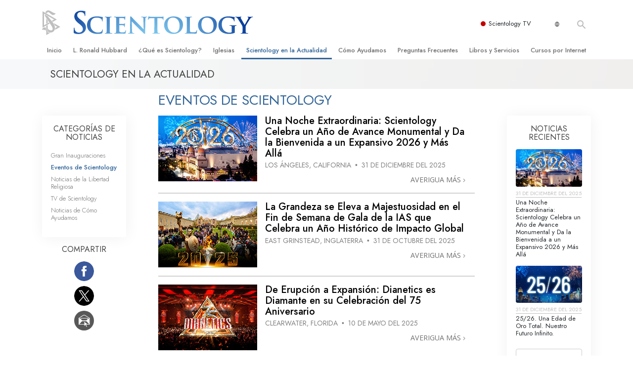

--- FILE ---
content_type: text/html; charset=utf-8
request_url: https://www.scientology.co/scientology-today/category/scientology-events/
body_size: 42080
content:
<!DOCTYPE html>
<html lang="es-CO" itemscope itemtype="http://schema.org/WebPage">
<head>
<meta charset="utf-8">








	<meta http-equiv="X-UA-Compatible" content="IE=edge">
<meta name="viewport" content="width=device-width, initial-scale=1, shrink-to-fit=no">



	
	<title>Eventos de Scientology</title>
	<meta property="local-search-title" content="Eventos de Scientology" />



<meta name="facebook-domain-verification" content="5fiylhjs3p0sadccmvhn5r1xhzsezm" />  




<meta name="robots" content="noindex">



<meta name="description" content="" />


<meta itemprop="publisher" content="Scientology" />


<meta property="fb:admins" content="633862040" />













	






<script type="application/ld+json">
{
  "@context": "https://schema.org",
  "@type": "WebSite",
  
  "name": "Iglesia Oficial de Scientology: L. Ronald Hubbard, Dianética, ¿Qué es Scientology?, Libros, Creencias, David Miscavige",
  "alternateName": ["Scientology", "scientology.co"],
  
  "url": "https://www.scientology.co/"
}
</script>


<meta property="og:url" content="https://www.scientology.co/scientology-today/category/scientology-events/" />

<meta property="og:site_name" content="Iglesia Oficial de Scientology: L. Ronald Hubbard, Dianética, ¿Qué es Scientology?, Libros, Creencias, David Miscavige" />

<meta property="og:title" content="Eventos de Scientology" />
<meta property="og:description" content="" />

<meta property="og:image" content="https://files.scientology.org/imagecache/cropfit@w=1000/data/shared/web/assets/videos/master_thumbs/scnad_wis_2_es_CO.jpg?k=AZOSoF0hsK" />
<meta property="og:type" content="website" />

<meta name="twitter:card" content="summary_large_image">
<meta name="twitter:title" content="Eventos de Scientology">
<meta name="twitter:description" content="" >
<meta name="twitter:image" content="https://files.scientology.org/imagecache/cropfit@w=1000/data/shared/web/assets/videos/master_thumbs/scnad_wis_2_es_CO.jpg?k=AZOSoF0hsK">














<link rel="canonical" href="https://www.scientology.co/scientology-today/category/scientology-events/" />

















<link rel="alternate" hreflang="fr-CA" href="https://fr.scientology.ca/scientology-today/category/scientology-events/" />



<link rel="alternate" hreflang="ga-IE" href="https://ga.scientology.ie/scientology-today/category/scientology-events/" />



















<link rel="alternate" hreflang="st-ZA" href="https://st.scientology.org.za/scientology-today/category/scientology-events/" />







<link rel="alternate" hreflang="no-NO" href="https://www.scientologi.no/scientology-today/category/scientology-events/" />



<link rel="alternate" hreflang="sv-SE" href="https://www.scientologi.se/scientology-today/category/scientology-events/" />



<link rel="alternate" hreflang="fr-FR" href="https://www.scientologie.fr/scientology-today/category/scientology-events/" />





<link rel="alternate" hreflang="de-AT" href="https://www.scientology.at/scientology-today/category/scientology-events/" />



<link rel="alternate" hreflang="nl-BE" href="https://www.scientology.be/scientology-today/category/scientology-events/" />



<link rel="alternate" hreflang="en-CA" href="https://www.scientology.ca/scientology-today/category/scientology-events/" />



<link rel="alternate" hreflang="fr-CH" href="https://www.scientology.ch/scientology-today/category/scientology-events/" />



<link rel="alternate" hreflang="es-CL" href="https://www.scientology.cl/scientology-today/category/scientology-events/" />



<link rel="alternate" hreflang="es-CO" href="https://www.scientology.co/scientology-today/category/scientology-events/" />



<link rel="alternate" hreflang="en-NZ" href="https://www.scientology.co.nz/scientology-today/category/scientology-events/" />



<link rel="alternate" hreflang="de-DE" href="https://www.scientology.de/scientology-today/category/scientology-events/" />



<link rel="alternate" hreflang="da-DK" href="https://www.scientology.dk/scientology-today/category/scientology-events/" />



<link rel="alternate" hreflang="es-DO" href="https://www.scientology.do/scientology-today/category/scientology-events/" />



<link rel="alternate" hreflang="es-ES" href="https://www.scientology.es/scientology-today/category/scientology-events/" />



<link rel="alternate" hreflang="fr-GP" href="https://www.scientology.gp/scientology-today/category/scientology-events/" />



<link rel="alternate" hreflang="el-GR" href="https://www.scientology.gr/scientology-today/category/scientology-events/" />



<link rel="alternate" hreflang="en-IE" href="https://www.scientology.ie/scientology-today/category/scientology-events/" />



<link rel="alternate" hreflang="en-IN" href="https://www.scientology.in/scientology-today/category/scientology-events/" />



<link rel="alternate" hreflang="it-IT" href="https://www.scientology.it/scientology-today/category/scientology-events/" />



<link rel="alternate" hreflang="ja-JP" href="https://www.scientology.jp/scientology-today/category/scientology-events/" />



<link rel="alternate" hreflang="ru-KZ" href="https://www.scientology.kz/scientology-today/category/scientology-events/" />



<link rel="alternate" hreflang="nl-NL" href="https://www.scientology.nl/scientology-today/category/scientology-events/" />



<link rel="alternate" hreflang="en" href="https://www.scientology.org/scientology-today/category/scientology-events/" />



<link rel="alternate" hreflang="en-AU" href="https://www.scientology.org.au/scientology-today/category/scientology-events/" />



<link rel="alternate" hreflang="he-IL" href="https://www.scientology.org.il/scientology-today/category/scientology-events/" />



<link rel="alternate" hreflang="es-MX" href="https://www.scientology.org.mx/scientology-today/category/scientology-events/" />



<link rel="alternate" hreflang="en-NP" href="https://www.scientology.org.np/scientology-today/category/scientology-events/" />



<link rel="alternate" hreflang="zh-TW" href="https://www.scientology.org.tw/scientology-today/category/scientology-events/" />



<link rel="alternate" hreflang="en-GB" href="https://www.scientology.org.uk/scientology-today/category/scientology-events/" />



<link rel="alternate" hreflang="es-VE" href="https://www.scientology.org.ve/scientology-today/category/scientology-events/" />



<link rel="alternate" hreflang="en-ZA" href="https://www.scientology.org.za/scientology-today/category/scientology-events/" />



<link rel="alternate" hreflang="en-PH" href="https://www.scientology.ph/scientology-today/category/scientology-events/" />



<link rel="alternate" hreflang="pt-PT" href="https://www.scientology.pt/scientology-today/category/scientology-events/" />



<link rel="alternate" hreflang="ru-RU" href="https://www.scientology.ru/scientology-today/category/scientology-events/" />



<link rel="alternate" hreflang="en-RW" href="https://www.scientology.rw/scientology-today/category/scientology-events/" />



<link rel="alternate" hreflang="hu-HU" href="https://www.szcientologia.org.hu/scientology-today/category/scientology-events/" />



<link rel="alternate" hreflang="xh-ZA" href="https://xh.scientology.org.za/scientology-today/category/scientology-events/" />





<link rel="alternate" hreflang="zu-ZA" href="https://zu.scientology.org.za/scientology-today/category/scientology-events/" />








	<!-- <link rel="stylesheet" href="/scss/_combined-aft.css?_=0113a"> -->

	<!-- async cssload -->
	<!-- <link rel="preload" href="/scss/_combined.css?_=0113a" as="style" onload="this.onload=null;this.rel='stylesheet'">
	<noscript><link rel="stylesheet" href="/scss/_combined.css?_=0113a"></noscript> -->
	<!-- end of async css -->

	
    

	
	<link rel="stylesheet" href="/scss/_combined.css?_=0113a">
	
	

	

	<!--  -->
	
	
		
	
	
	<!--  -->

	

	

	<!-- slideshow classnames -->
	

	

	

	
		
		<link rel="stylesheet" href="/scss/combined_application.scss?_=0113a">
		
	

	

<script>
WebFontConfig = {
    google: {
        families: [
            
            'Open+Sans:300,400,700,300italic,400italic,700italic',
            'Jost:300,400,500,700,300italic,400italic,500italic,700italic',

        ]
    }
};

(function(d) {
    var wf = d.createElement('script'),
        s = d.scripts[0];
    wf.src = 'https://ajax.googleapis.com/ajax/libs/webfont/1.6.26/webfont.js';
    wf.async = true;
    s.parentNode.insertBefore(wf, s);
})(document);
</script>






	

	
		
			<!-- Global Site Tag (gtag.js) - Google Analytics -->
<script>
  window.dataLayer = window.dataLayer || [];
  function gtag(){dataLayer.push(arguments);}

  gtag('consent', 'default', {
    'ad_storage': 'denied',
    'analytics_storage': 'denied',
    'functionality_storage': 'denied',
    'personalization_storage': 'denied',
    'wait_for_update': 500 // Wait until baner loads
  });

  window.gtagConsentV2 = true;

  gtag('js', new Date());

  gtag('config', 'G-HQ1TBXCEJT', {
  send_page_view: false
});


  gtag('config', 'G-LQBFNWNT3G', {
  send_page_view: false
});
  gtag('config', 'AW-605112126', {
  send_page_view: false
});

// if any org set





</script>


<script async src="https://www.googletagmanager.com/gtag/js?id=G-HQ1TBXCEJT"></script>


<script type="text/plain" data-cookiecategory="targeting">
(function() {
  var ga = document.createElement('script'); ga.type = 'text/javascript'; ga.async = true;
  ga.src = ('https:' == document.location.protocol ? 'https://' : 'http://') + 'stats.g.doubleclick.net/dc.js';
  var s = document.getElementsByTagName('script')[0]; s.parentNode.insertBefore(ga, s);
})();
</script>




		
	

	<script>
		var cacheId = '0113a';
	</script>

	
	<script defer src="/_combined/application.js?_=0113a"></script>
	

	
	<script async src="/_combined/cssrelpreload.js?_=0113a"></script>
	<script async src="/_combined/lazyload.js?_=0113a"></script>
	

	
	<script async src="/_combined/application2.js?_=0113a"></script>
	
	<script async type="text/plain" data-cookiecategory="performance" src="/_combined/sentry.js?_=0113a"></script>
	

	
	<script src="https://tr.standardadmin.org/tr2.js" async></script>
	<script>
	var _tr = window._tr || [];
	</script>
	

</head>




<body class="preload  hide-page-title path-scientology-today path-scientology-today-category path-scientology-today-category-scientology-events  home-no-overlap ">




<div class="search">
    <div class="search__form">
        <button class="btn btn--search-close" aria-label="Close search form">
            <img class="search-button--close-icon" src="/images/close-icon.svg" alt="">
        </button>
        <form class="" action="/search/">
            
            
                
            
            <div class="search__form---icon">
                <span class="icon-search"></span>
            </div>
            <input class="search__input" name="q" type="search" placeholder="Búsqueda..." autocomplete="off" autocorrect="off" autocapitalize="off" spellcheck="false" />
            <span class="d-none d-md-block search__info">Pulsa ENTER para buscar o ESC para cerrar</span>
        </form>
    </div>
</div><!-- /search -->

<!-- Videos for Org Sites -->









<div id="outer_shell">

    
        
<div class="container relative">
    <div class="external-navigation">
        
        <div class="external-navigation--item external-navigation--scntv">
            <!-- <a href="https://www.scientology.tv/es" target="_blank" class="no-decoration external-navigation--item-link"> -->
            <a href="https://www.scientology.tv/es/" target="_blank" class="no-decoration external-navigation--item-link">
                <span class="external-navigation--scntv--icon"></span>
                Scientology TV
                <span class="external-navigation--icon icon-external-link"></span>
            </a>
        </div>
        
        




<nav class="external-language-selector external-language-selector__v2 external-language">
    <div>
        <div class="external-navigation--item">
            
            <img src="/images/language-globe.svg" class="language-globe-white" alt="Language">
            <img src="/images/language-globe-gray.svg" class="language-globe-dark" alt="Language">
            
        </div>
        <!-- <span class="selector"><span class="bordered">es</span> IDIOMA 
            <img class="arrow-svg arrow-svg-right" src="/images/arrow-right-white.svg" alt="">
        </span> -->
    </div>
    <ul>

        <a class="no-decoration " href="https://www.scientology.org.tw/scientology-today/category/scientology-events/">繁體中文 &#124; <span>Chinese</span></a>
        <a class="no-decoration " href="https://www.scientology.dk/scientology-today/category/scientology-events/">Dansk &#124; <span>Danish</span></a>
        <a class="no-decoration " href="https://www.scientology.de/scientology-today/category/scientology-events/">Deutsch &#124; <span>German</span></a>
        <a class="no-decoration " href="https://www.scientology.org/scientology-today/category/scientology-events/">English &#124; <span>English</span></a>
        <a class="no-decoration " href="https://www.scientology.gr/scientology-today/category/scientology-events/">Ελληνικά &#124; <span>Greek</span></a>
        <a class="no-decoration " href="https://www.scientology.org.mx/scientology-today/category/scientology-events/">Español (Latino) &#124; <span>Spanish</span></a>
        <a class="no-decoration " href="https://www.scientology.es/scientology-today/category/scientology-events/">Español (Castellano) &#124; <span>Castilian</span></a>
        <a class="no-decoration " href="https://www.scientologie.fr/scientology-today/category/scientology-events/">Français &#124; <span>French</span></a>
        <a class="no-decoration " href="https://www.scientology.org.il/scientology-today/category/scientology-events/">עברית &#124; <span>Hebrew</span></a>
        
        <a class="no-decoration " href="https://www.scientology.it/scientology-today/category/scientology-events/">Italiano &#124; <span>Italian</span></a>
        <a class="no-decoration " href="https://www.scientology.jp/scientology-today/category/scientology-events/">日本語 &#124; <span>Japanese</span></a>
        <a class="no-decoration " href="https://www.szcientologia.org.hu/scientology-today/category/scientology-events/">Magyar &#124; <span>Hungarian</span></a>
        <a class="no-decoration " href="https://www.scientology.nl/scientology-today/category/scientology-events/">Nederlands &#124; <span>Dutch</span></a>
        <a class="no-decoration " href="https://www.scientologi.no/scientology-today/category/scientology-events/">Norsk &#124; <span>Norwegian</span></a>
        <a class="no-decoration " href="https://www.scientology.pt/scientology-today/category/scientology-events/">Português &#124; <span>Portuguese</span></a>
        <a class="no-decoration " href="https://www.scientology.ru/scientology-today/category/scientology-events/">Русский &#124; <span>Russian</span></a>
        
        <a class="no-decoration " href="https://www.scientologi.se/scientology-today/category/scientology-events/">Svenska &#124; <span>Swedish</span></a>

        
        
    </ul>
</nav>

        
        <div class="btn--search"><span class="icon-search"></span></svg></div>
    </div>
</div>

    

    <div id="shell">

        




    <div class="org-site-name">
        
        
            
        
    </div>



<div class="banner-wrapper">
    <div class="banner-wrapper-container banner-wrapper-container__area-name">
        <div class="container">
            <div class="banner-wrapper--row row align-items-center justify-content-around justify-content-md-between">
                <div class="hamburger hamburger--slider-r hamburger-menu d-md-none">
                    <div class="hamburger-box">
                        <div class="hamburger-inner"></div>
                    </div>
                </div>
                
                <div class="d-flex align-items-center banner--logo">
    <div class="hamburger hamburger--slider-r hamburger-menu d-none d-md-block d-lg-none mr-2">
        <div class="hamburger-box">
            <div class="hamburger-inner"></div>
        </div>
    </div>

    <a class="no-decoration d-block w-100 scn-logo-link " href="/" itemscope itemtype="http://schema.org/Brand" class="">
        <div class="logo-on-light d-flex align-items-center">
            <div class="s-double-tri d-none d-md-block">
                
                
                    <img itemprop="logo" class="scn-symbol" src="/images/scientology-gray-logo.svg" alt="Scientology">
                
            </div>

            <div class="d-flex align-items-end scientology-logo-light">

                
                    <img itemprop="logo" class="scn-logo light-logo" src="/images/scientology-logo-white.svg">
                

                

                <img itemprop="logo" class="scn-logo dark-logo" src="/images/scientology-logos/scientology-logo-dark_en.svg">
                

                <div class="org-site-name">
                    
                </div>
            </div>


        </div>
    </a>
</div>

                <button class="btn btn--search d-md-none">
                    <div class="icon icon--search">
                        <span class="icon-search"></span>
                    </div>
                </button>

                 <div class="banner-subtool-row d-none d-md-flex align-items-center justify-content-end">
                    <div class="hamburger hamburger--slider-r hamburger-menu hamburger-menu__inverted wide-header__inverted--visible-lg">
                        <div class="hamburger-box">
                            <div class="hamburger-inner"></div>
                        </div>
                    </div>
                    
                    
                    
                <!-- 
                    <a href="/search.html" class="search-icon">
                        <img class="wide-header__hidden" src="/images/search-icon.svg" alt="">
                        <img class="wide-header__visible" src="/images/search-icon-white.svg" alt="">
                -->
                    </a>
                 </div>
            </div>
        </div>
    </div>
</div>

        








<div class="primary-nav-wrapper ">
	<div class="primary-nav-menu container d-none d-lg-block">
		<ul class="top-menu">
			
				
				
					<li class="menu-item   nav-trail-false">
						<div class="rel">
							
							<!-- For orgs /news/ send to grand opening if we don't have any news -->
							

							
							<a href="/"  class="menu-link">
								Inicio
							</a>
							
							
						</div>

					</li>
				
			
				
				
					<li class="menu-item   nav-trail-false">
						<div class="rel">
							
							<!-- For orgs /news/ send to grand opening if we don't have any news -->
							

							
							<a href="/l-ron-hubbard/"  class="menu-link">
								L. Ronald Hubbard
							</a>
							
							
						</div>

					</li>
				
			
				
				
					<li class="menu-item   parent nav-trail-false">
						<div class="rel">
							
							<!-- For orgs /news/ send to grand opening if we don't have any news -->
							

							
							<a href="/what-is-scientology/"  class="menu-link">
								¿Qué es Scientology?
							</a>
							
								<div class="frog"> <!-- back -->
									<ul class="second-level">
										
											<li >
												<a href="/what-is-scientology/" class="menu-link title">
													Creencias y Prácticas
												</a>
											</li>
										
											<li >
												<a href="/what-is-scientology/the-scientology-creeds-and-codes/" class="menu-link title">
													Credos y Códigos de Scientology
												</a>
											</li>
										
											<li >
												<a href="/what-is-scientology/what-scientologists-say-about-scientology.html" class="menu-link title">
													Qué dicen los Scientologists acerca de Scientology
												</a>
											</li>
										
											<li >
												<a href="/video/meet-a-scientologist.html" class="menu-link title">
													Conoce a un Scientologist
												</a>
											</li>
										
											<li >
												<a href="/what-is-scientology/inside-a-church-scientology.html" class="menu-link title">
													Dentro de una Iglesia
												</a>
											</li>
										
											<li >
												<a href="/what-is-scientology/basic-principles-of-scientology/" class="menu-link title">
													Los Principios Básicos de Scientology
												</a>
											</li>
										
											<li >
												<a href="/what-is-dianetics/basic-principles-of-scientology/dianetics-understanding-the-mind.html" class="menu-link title">
													Una Introducción a Dianética
												</a>
											</li>
										
											<li >
												<a href="/what-is-scientology/love-hate-what-is-greatness.html" class="menu-link title">
													<br/>Amor y Odio: ¿Qué es Grandeza?
												</a>
											</li>
										
									</ul>
								</div>
							
							
						</div>

					</li>
				
			
				
				
					<li class="menu-item   parent nav-trail-false">
						<div class="rel">
							
							<!-- For orgs /news/ send to grand opening if we don't have any news -->
							

							
							<a href="/churches/"  class="menu-link">
								Iglesias
							</a>
							
								<div class="frog"> <!-- back -->
									<ul class="second-level">
										
											<li >
												<a href="/churches/locator.html" class="menu-link title">
													Encontrar una Iglesia
												</a>
											</li>
										
											<li >
												<a href="/churches/ideal-orgs/" class="menu-link title">
													Iglesias Ideales de Scientology
												</a>
											</li>
										
											<li >
												<a href="/churches/advanced-scientology-organizations/" class="menu-link title">
													Organizaciones Avanzadas
												</a>
											</li>
										
											<li >
												<a href="/churches/flag-land-base/" class="menu-link title">
													Base en Tierra de Flag
												</a>
											</li>
										
											<li >
												<a href="/churches/freewinds/" class="menu-link title">
													Freewinds
												</a>
											</li>
										
											<li >
												<a href="/churches/bringing-scientology-world/" class="menu-link title">
													Llevando Scientology al Mundo
												</a>
											</li>
										
									</ul>
								</div>
							
							
						</div>

					</li>
				
			
				
			
				
				
					<li class="menu-item   parent nav-trail-true">
						<div class="rel">
							
							<!-- For orgs /news/ send to grand opening if we don't have any news -->
							

							
							<a href="/scientology-today/"  class="menu-link">
								Scientology en la Actualidad
							</a>
							
								<div class="frog"> <!-- back -->
									<ul class="second-level">
										
											<li >
												<a href="/scientology-today/category/expansion/" class="menu-link title">
													Gran Inauguraciones
												</a>
											</li>
										
											<li >
												<a href="/scientology-today/category/scientology-events/" class="menu-link title">
													Eventos de Scientology
												</a>
											</li>
										
											<li >
												<a href="/david-miscavige/" class="menu-link title">
													David Miscavige: Líder Eclesiástico de Scientology
												</a>
											</li>
										
									</ul>
								</div>
							
							
						</div>

					</li>
				
			
				
				
					<li class="menu-item   parent nav-trail-false">
						<div class="rel">
							
							<!-- For orgs /news/ send to grand opening if we don't have any news -->
							

							
							<a href="/how-we-help/"  class="menu-link">
								Cómo Ayudamos
							</a>
							
								<div class="frog"> <!-- back -->
									<ul class="second-level">
										
											<li >
												<a href="/how-we-help/way-to-happiness/" class="menu-link title">
													El Camino a la Felicidad
												</a>
											</li>
										
											<li >
												<a href="/how-we-help/applied-scholastics/" class="menu-link title">
													Applied Scholastics
												</a>
											</li>
										
											<li >
												<a href="/how-we-help/criminon/" class="menu-link title">
													Criminon
												</a>
											</li>
										
											<li >
												<a href="/how-we-help/narconon/" class="menu-link title">
													Narconon
												</a>
											</li>
										
											<li >
												<a href="/how-we-help/truth-about-drugs/" class="menu-link title">
													La Verdad Sobre las Drogas
												</a>
											</li>
										
											<li >
												<a href="/how-we-help/human-rights/" class="menu-link title">
													Unidos por los Derechos Humanos
												</a>
											</li>
										
											<li >
												<a href="/how-we-help/citizens-commission-on-human-rights/" class="menu-link title">
													Comisión de Ciudadanos por los Derechos Humanos
												</a>
											</li>
										
											<li >
												<a href="/how-we-help/volunteer-ministers/" class="menu-link title">
													Ministros Voluntarios de Scientology
												</a>
											</li>
										
									</ul>
								</div>
							
							
						</div>

					</li>
				
			
				
				
					<li class="menu-item   parent nav-trail-false">
						<div class="rel">
							
							<!-- For orgs /news/ send to grand opening if we don't have any news -->
							

							
							<a href="/faq/"  class="menu-link">
								Preguntas Frecuentes
							</a>
							
								<div class="frog"> <!-- back -->
									<ul class="second-level">
										
											<li >
												<a href="/faq/background-and-basic-principles/what-does-the-word-scientology-mean.html" class="menu-link title">
													Antecedentes y principios básicos
												</a>
											</li>
										
											<li >
												<a href="/faq/inside-a-church-of-scientology/what-goes-scientology-church.html" class="menu-link title">
													Dentro de una Iglesia
												</a>
											</li>
										
											<li >
												<a href="/faq/the-organization-of-scientology/how-is-the-church-of-scientology-structured.html" class="menu-link title">
													La Organización de Scientology
												</a>
											</li>
										
									</ul>
								</div>
							
							
						</div>

					</li>
				
			
				
				
					<li class="menu-item   parent nav-trail-false">
						<div class="rel">
							
							<!-- For orgs /news/ send to grand opening if we don't have any news -->
							

							
							<a href="/store/category/beginning-books.html"  class="menu-link">
								Libros y Servicios
							</a>
							
								<div class="frog"> <!-- back -->
									<ul class="second-level">
										
											<li >
												<a href="/store/category/beginning-books.html" class="menu-link title">
													Libros Iniciales
												</a>
											</li>
										
											<li >
												<a href="/store/category/beginning-audiobooks.html" class="menu-link title">
													Audiolibros
												</a>
											</li>
										
											<li >
												<a href="/store/category/classics-lectures.html" class="menu-link title">
													Conferencias Introductorias
												</a>
											</li>
										
											<li >
												<a href="/store/category/books-on-film.html" class="menu-link title">
													Películas Introductorias
												</a>
											</li>
										
											<li >
												<a href="/beginning-services/" class="menu-link title">
													Servicios Iniciales
												</a>
											</li>
										
									</ul>
								</div>
							
							
						</div>

					</li>
				
			
				
				
					<li class="menu-item   parent nav-trail-false">
						<div class="rel">
							
							<!-- For orgs /news/ send to grand opening if we don't have any news -->
							

							
							<a href="/courses/"  class="menu-link">
								Cursos por Internet
							</a>
							
								<div class="frog"> <!-- back -->
									<ul class="second-level">
										
											<li >
												<a href="/courses/conflicts/overview.html" class="menu-link title">
													Cómo Resolver los Conflictos
												</a>
											</li>
										
											<li >
												<a href="/courses/dynamics/overview.html" class="menu-link title">
													Las Dinámicas de la Existencia
												</a>
											</li>
										
											<li >
												<a href="/courses/understanding/overview.html" class="menu-link title">
													Los Componentes de la Comprensión
												</a>
											</li>
										
											<li >
												<a href="/courses/solutions/overview.html" class="menu-link title">
													Soluciones para un Entorno Peligroso
												</a>
											</li>
										
											<li >
												<a href="/courses/assists/overview.html" class="menu-link title">
													Ayudas para Enfermedades y Lesiones
												</a>
											</li>
										
											<li >
												<a href="/courses/integrity/overview.html" class="menu-link title">
													La Integridad y la Honestidad
												</a>
											</li>
										
											<li >
												<a href="/courses/marriage/overview.html" class="menu-link title">
													El Matrimonio
												</a>
											</li>
										
											<li >
												<a href="/courses/tone-scale/overview.html" class="menu-link title">
													La Escala Tonal Emocional
												</a>
											</li>
										
											<li >
												<a href="/courses/drugs/overview.html" class="menu-link title">
													Respuestas a las Drogas
												</a>
											</li>
										
											<li >
												<a href="/courses/children/overview.html" class="menu-link title">
													Los Niños
												</a>
											</li>
										
											<li >
												<a href="/courses/tools/overview.html" class="menu-link title">
													Herramientas para el Entorno Laboral
												</a>
											</li>
										
											<li >
												<a href="/courses/conditions/overview.html" class="menu-link title">
													La Ética y las <br/>Condiciones
												</a>
											</li>
										
											<li >
												<a href="/courses/suppression/overview.html" class="menu-link title">
													La Causa de la Supresión
												</a>
											</li>
										
											<li >
												<a href="/courses/investigations/overview.html" class="menu-link title">
													Investigaciones
												</a>
											</li>
										
											<li >
												<a href="/courses/organizing/overview.html" class="menu-link title">
													Los Fundamentos de la Organización
												</a>
											</li>
										
											<li >
												<a href="/courses/public-relations/overview.html" class="menu-link title">
													Los Fundamentos de las Relaciones Públicas
												</a>
											</li>
										
											<li >
												<a href="/courses/targets/overview.html" class="menu-link title">
													Objetivos y Metas
												</a>
											</li>
										
											<li >
												<a href="/courses/study/overview.html" class="menu-link title">
													La Tecnología de Estudio
												</a>
											</li>
										
											<li >
												<a href="/courses/communication/overview.html" class="menu-link title">
													La Comunicación
												</a>
											</li>
										
									</ul>
								</div>
							
							
						</div>

					</li>
				
			
		</ul>
	</div>
</div>








<div class="nav-bar">
	<ul>
		
			
			<li class="nav-bar--link" data-menuid="0">
				
				<!-- For orgs /news/ send to grand opening if we don't have any news -->
				
				
				
				<a href="/"  class="menu-link no-decoration">
					
						<img class="nav-bar--arrow" src="/org-logo/arrow-right.svg?color=336699" alt="">
					
					INICIO
				</a>
				
			</li>

			

		
			
			<li class="nav-bar--link" data-menuid="1">
				
				<!-- For orgs /news/ send to grand opening if we don't have any news -->
				
				
				
				<a href="/l-ron-hubbard/"  class="menu-link no-decoration">
					
						<img class="nav-bar--arrow" src="/org-logo/arrow-right.svg?color=336699" alt="">
					
					L. RONALD HUBBARD
				</a>
				
			</li>

			

		
			
			<li class="nav-bar--link" data-menuid="2">
				
				<!-- For orgs /news/ send to grand opening if we don't have any news -->
				
				
				
				<a href="/what-is-scientology/"  class="menu-link no-decoration">
					
						<img class="nav-bar--arrow" src="/org-logo/arrow-right.svg?color=336699" alt="">
					
					¿QUÉ ES SCIENTOLOGY?
				</a>
				
			</li>

			
				<div class="nav-bar--frog" data-menuid="2">
					<ul class="nav-bar--second-level">
						
							<li>
								<a href="/what-is-scientology/" class="nav-bar--second-level__link">
									Creencias y Prácticas
								</a>
							</li>
						
							<li>
								<a href="/what-is-scientology/the-scientology-creeds-and-codes/" class="nav-bar--second-level__link">
									Credos y Códigos de Scientology
								</a>
							</li>
						
							<li>
								<a href="/what-is-scientology/what-scientologists-say-about-scientology.html" class="nav-bar--second-level__link">
									Qué dicen los Scientologists acerca de Scientology
								</a>
							</li>
						
							<li>
								<a href="/video/meet-a-scientologist.html" class="nav-bar--second-level__link">
									Conoce a un Scientologist
								</a>
							</li>
						
							<li>
								<a href="/what-is-scientology/inside-a-church-scientology.html" class="nav-bar--second-level__link">
									Dentro de una Iglesia
								</a>
							</li>
						
							<li>
								<a href="/what-is-scientology/basic-principles-of-scientology/" class="nav-bar--second-level__link">
									Los Principios Básicos de Scientology
								</a>
							</li>
						
							<li>
								<a href="/what-is-dianetics/basic-principles-of-scientology/dianetics-understanding-the-mind.html" class="nav-bar--second-level__link">
									Una Introducción a Dianética
								</a>
							</li>
						
							<li>
								<a href="/what-is-scientology/love-hate-what-is-greatness.html" class="nav-bar--second-level__link">
									<br/>Amor y Odio: ¿Qué es Grandeza?
								</a>
							</li>
						
					</ul>
				</div>
			

		
			
			<li class="nav-bar--link" data-menuid="3">
				
				<!-- For orgs /news/ send to grand opening if we don't have any news -->
				
				
				
				<a href="/churches/"  class="menu-link no-decoration">
					
						<img class="nav-bar--arrow" src="/org-logo/arrow-right.svg?color=336699" alt="">
					
					IGLESIAS
				</a>
				
			</li>

			
				<div class="nav-bar--frog" data-menuid="3">
					<ul class="nav-bar--second-level">
						
							<li>
								<a href="/churches/locator.html" class="nav-bar--second-level__link">
									Encontrar una Iglesia
								</a>
							</li>
						
							<li>
								<a href="/churches/ideal-orgs/" class="nav-bar--second-level__link">
									Iglesias Ideales de Scientology
								</a>
							</li>
						
							<li>
								<a href="/churches/advanced-scientology-organizations/" class="nav-bar--second-level__link">
									Organizaciones Avanzadas
								</a>
							</li>
						
							<li>
								<a href="/churches/flag-land-base/" class="nav-bar--second-level__link">
									Base en Tierra de Flag
								</a>
							</li>
						
							<li>
								<a href="/churches/freewinds/" class="nav-bar--second-level__link">
									Freewinds
								</a>
							</li>
						
							<li>
								<a href="/churches/bringing-scientology-world/" class="nav-bar--second-level__link">
									Llevando Scientology al Mundo
								</a>
							</li>
						
					</ul>
				</div>
			

		
			
			<li class="nav-bar--link" data-menuid="4">
				
				<!-- For orgs /news/ send to grand opening if we don't have any news -->
				
				
				
				<a href="/daily-connect/"  class="menu-link no-decoration">
					
						<img class="nav-bar--arrow" src="/org-logo/arrow-right.svg?color=336699" alt="">
					
					CONEXIÓN DIARIA
				</a>
				
			</li>

			
				<div class="nav-bar--frog" data-menuid="4">
					<ul class="nav-bar--second-level">
						
							<li>
								<a href="/daily-connect/scientologists-at-life/" class="nav-bar--second-level__link">
									Scientologists @life
								</a>
							</li>
						
							<li>
								<a href="/staywell/" class="nav-bar--second-level__link">
									CÓMO Mantenerse Saludable
								</a>
							</li>
						
					</ul>
				</div>
			

		
			
			<li class="nav-bar--link" data-menuid="5">
				
				<!-- For orgs /news/ send to grand opening if we don't have any news -->
				
				
				
				<a href="/scientology-today/"  class="menu-link no-decoration">
					
						<img class="nav-bar--arrow" src="/org-logo/arrow-right.svg?color=336699" alt="">
					
					SCIENTOLOGY EN LA ACTUALIDAD
				</a>
				
			</li>

			
				<div class="nav-bar--frog" data-menuid="5">
					<ul class="nav-bar--second-level">
						
							<li>
								<a href="/scientology-today/category/expansion/" class="nav-bar--second-level__link">
									Gran Inauguraciones
								</a>
							</li>
						
							<li>
								<a href="/scientology-today/category/scientology-events/" class="nav-bar--second-level__link">
									Eventos de Scientology
								</a>
							</li>
						
							<li>
								<a href="/david-miscavige/" class="nav-bar--second-level__link">
									David Miscavige: Líder Eclesiástico de Scientology
								</a>
							</li>
						
					</ul>
				</div>
			

		
			
			<li class="nav-bar--link" data-menuid="6">
				
				<!-- For orgs /news/ send to grand opening if we don't have any news -->
				
				
				
				<a href="/how-we-help/"  class="menu-link no-decoration">
					
						<img class="nav-bar--arrow" src="/org-logo/arrow-right.svg?color=336699" alt="">
					
					CÓMO AYUDAMOS
				</a>
				
			</li>

			
				<div class="nav-bar--frog" data-menuid="6">
					<ul class="nav-bar--second-level">
						
							<li>
								<a href="/how-we-help/way-to-happiness/" class="nav-bar--second-level__link">
									El Camino a la Felicidad
								</a>
							</li>
						
							<li>
								<a href="/how-we-help/applied-scholastics/" class="nav-bar--second-level__link">
									Applied Scholastics
								</a>
							</li>
						
							<li>
								<a href="/how-we-help/criminon/" class="nav-bar--second-level__link">
									Criminon
								</a>
							</li>
						
							<li>
								<a href="/how-we-help/narconon/" class="nav-bar--second-level__link">
									Narconon
								</a>
							</li>
						
							<li>
								<a href="/how-we-help/truth-about-drugs/" class="nav-bar--second-level__link">
									La Verdad Sobre las Drogas
								</a>
							</li>
						
							<li>
								<a href="/how-we-help/human-rights/" class="nav-bar--second-level__link">
									Unidos por los Derechos Humanos
								</a>
							</li>
						
							<li>
								<a href="/how-we-help/citizens-commission-on-human-rights/" class="nav-bar--second-level__link">
									Comisión de Ciudadanos por los Derechos Humanos
								</a>
							</li>
						
							<li>
								<a href="/how-we-help/volunteer-ministers/" class="nav-bar--second-level__link">
									Ministros Voluntarios de Scientology
								</a>
							</li>
						
					</ul>
				</div>
			

		
			
			<li class="nav-bar--link" data-menuid="7">
				
				<!-- For orgs /news/ send to grand opening if we don't have any news -->
				
				
				
				<a href="/faq/"  class="menu-link no-decoration">
					
						<img class="nav-bar--arrow" src="/org-logo/arrow-right.svg?color=336699" alt="">
					
					PREGUNTAS FRECUENTES
				</a>
				
			</li>

			
				<div class="nav-bar--frog" data-menuid="7">
					<ul class="nav-bar--second-level">
						
							<li>
								<a href="/faq/background-and-basic-principles/what-does-the-word-scientology-mean.html" class="nav-bar--second-level__link">
									Antecedentes y principios básicos
								</a>
							</li>
						
							<li>
								<a href="/faq/inside-a-church-of-scientology/what-goes-scientology-church.html" class="nav-bar--second-level__link">
									Dentro de una Iglesia
								</a>
							</li>
						
							<li>
								<a href="/faq/the-organization-of-scientology/how-is-the-church-of-scientology-structured.html" class="nav-bar--second-level__link">
									La Organización de Scientology
								</a>
							</li>
						
					</ul>
				</div>
			

		
			
			<li class="nav-bar--link" data-menuid="8">
				
				<!-- For orgs /news/ send to grand opening if we don't have any news -->
				
				
				
				<a href="/store/category/beginning-books.html"  class="menu-link no-decoration">
					
						<img class="nav-bar--arrow" src="/org-logo/arrow-right.svg?color=336699" alt="">
					
					LIBROS Y SERVICIOS
				</a>
				
			</li>

			
				<div class="nav-bar--frog" data-menuid="8">
					<ul class="nav-bar--second-level">
						
							<li>
								<a href="/store/category/beginning-books.html" class="nav-bar--second-level__link">
									Libros Iniciales
								</a>
							</li>
						
							<li>
								<a href="/store/category/beginning-audiobooks.html" class="nav-bar--second-level__link">
									Audiolibros
								</a>
							</li>
						
							<li>
								<a href="/store/category/classics-lectures.html" class="nav-bar--second-level__link">
									Conferencias Introductorias
								</a>
							</li>
						
							<li>
								<a href="/store/category/books-on-film.html" class="nav-bar--second-level__link">
									Películas Introductorias
								</a>
							</li>
						
							<li>
								<a href="/beginning-services/" class="nav-bar--second-level__link">
									Servicios Iniciales
								</a>
							</li>
						
					</ul>
				</div>
			

		
			
			<li class="nav-bar--link" data-menuid="9">
				
				<!-- For orgs /news/ send to grand opening if we don't have any news -->
				
				
				
				<a href="/courses/"  class="menu-link no-decoration">
					
						<img class="nav-bar--arrow" src="/org-logo/arrow-right.svg?color=336699" alt="">
					
					CURSOS POR INTERNET
				</a>
				
			</li>

			
				<div class="nav-bar--frog" data-menuid="9">
					<ul class="nav-bar--second-level">
						
							<li>
								<a href="/courses/conflicts/overview.html" class="nav-bar--second-level__link">
									Cómo Resolver los Conflictos
								</a>
							</li>
						
							<li>
								<a href="/courses/dynamics/overview.html" class="nav-bar--second-level__link">
									Las Dinámicas de la Existencia
								</a>
							</li>
						
							<li>
								<a href="/courses/understanding/overview.html" class="nav-bar--second-level__link">
									Los Componentes de la Comprensión
								</a>
							</li>
						
							<li>
								<a href="/courses/solutions/overview.html" class="nav-bar--second-level__link">
									Soluciones para un Entorno Peligroso
								</a>
							</li>
						
							<li>
								<a href="/courses/assists/overview.html" class="nav-bar--second-level__link">
									Ayudas para Enfermedades y Lesiones
								</a>
							</li>
						
							<li>
								<a href="/courses/integrity/overview.html" class="nav-bar--second-level__link">
									La Integridad y la Honestidad
								</a>
							</li>
						
							<li>
								<a href="/courses/marriage/overview.html" class="nav-bar--second-level__link">
									El Matrimonio
								</a>
							</li>
						
							<li>
								<a href="/courses/tone-scale/overview.html" class="nav-bar--second-level__link">
									La Escala Tonal Emocional
								</a>
							</li>
						
							<li>
								<a href="/courses/drugs/overview.html" class="nav-bar--second-level__link">
									Respuestas a las Drogas
								</a>
							</li>
						
							<li>
								<a href="/courses/children/overview.html" class="nav-bar--second-level__link">
									Los Niños
								</a>
							</li>
						
							<li>
								<a href="/courses/tools/overview.html" class="nav-bar--second-level__link">
									Herramientas para el Entorno Laboral
								</a>
							</li>
						
							<li>
								<a href="/courses/conditions/overview.html" class="nav-bar--second-level__link">
									La Ética y las <br/>Condiciones
								</a>
							</li>
						
							<li>
								<a href="/courses/suppression/overview.html" class="nav-bar--second-level__link">
									La Causa de la Supresión
								</a>
							</li>
						
							<li>
								<a href="/courses/investigations/overview.html" class="nav-bar--second-level__link">
									Investigaciones
								</a>
							</li>
						
							<li>
								<a href="/courses/organizing/overview.html" class="nav-bar--second-level__link">
									Los Fundamentos de la Organización
								</a>
							</li>
						
							<li>
								<a href="/courses/public-relations/overview.html" class="nav-bar--second-level__link">
									Los Fundamentos de las Relaciones Públicas
								</a>
							</li>
						
							<li>
								<a href="/courses/targets/overview.html" class="nav-bar--second-level__link">
									Objetivos y Metas
								</a>
							</li>
						
							<li>
								<a href="/courses/study/overview.html" class="nav-bar--second-level__link">
									La Tecnología de Estudio
								</a>
							</li>
						
							<li>
								<a href="/courses/communication/overview.html" class="nav-bar--second-level__link">
									La Comunicación
								</a>
							</li>
						
					</ul>
				</div>
			

		
	</ul>
</div>





        <div id="header_and_content">

            
            <div id="header_container" class="clearfix header-container">
                <div id="header" class="header">
                    <div class="container">
                        

















	
	
	
		
			
		
	

	
	
	
	

	
	

	
		

		

		
			
				
				
				
				
					
					
				

				

				

				
				
				
				
			
		
			
				
				
				
				
					
						
					
					
				

				

				
					 
					 	
						
						
							
							
						
					
				

				
				
				
				
			
		
			
				
				
				
				

				

				

				
				
				
				
			
		
			
		
			
		
	


	


	


	
	
		<div class="bs-extender">
			<div class="breadcrumb-nav" style="	background-image: url(https://files.scientology.org/imagecache/cropfit@w=100@bl=0x40@cr=0,426,2932,217/data/www.scientology.org/files/grand-opening/detroit/event/scientology-detroit-opening-wide-ribbon-pull_1CA4881_es_CO.jpg?k=agT2hlzVcp);">
				<div class="container">
					<div class="breadcrumb-nav--title" itemscope itemtype="https://schema.org/BreadcrumbList">
							
							

								
									

									
									
									
									<span itemprop="itemListElement" itemscope itemtype="https://schema.org/ListItem">
										<a class="breadcrumb-nav--link " href="/scientology-today/" itemprop="item">
											
											<span itemprop="name">
												SCIENTOLOGY EN LA ACTUALIDAD 
											</span>
											<meta itemprop="position" content="1" />
										</a>
										
									</span>
									
								

							
					</div>
				</div>
			</div>
		</div>
	



                    </div>
                </div>
            </div>
            

            

            

            
        
            

            <div id="content_container" class="body container">

                <!-- NOTE: if you want schema, put it in the page itself: itemscope itemtype="http://schema.org/Article" -->

                
                <article id="content" class="row main-content justify-content-between">
                


                    <div class="col-24 page-title--wrapper">
                        <div class="row justify-content-center">
                            <div class="col-lg-14">
                                
                                <div class="d-block mb-3"></div>
                            </div>
                        </div>
                    </div>

                    

                    
                    <main itemscope itemtype="http://schema.org/Article" class="main col-24  ">
                    

                    
                        
    <div data-amp-body>
        
	
	
	

	
	
	
	
	

	
		
	
	
	
		
	

	

	
	
		
	

	<div class="row justify-content-lg-center relative">
		
		<div class="col-lg-14">
			
				
					<h1 class="title mt-2">
						EVENTOS DE SCIENTOLOGY
					</h1>
				
			
		</div>

	
	
		
	

	

	<!-- listing by tags -->
	
	
	

	
	

	
	
	

		
	
	
	

	

	
		
		

		
	<!-- Blocked listing -->
	
<div class="col-24 article--layout article--layout__grid mt-3">
	<div class="article-lazyloader" data-total-items="43">
		

		<div class="related-articles-listing row m-0 article--layout-listing">
			
			
			
			<div class="col-sm-12 col-md-6 related-articles--block-by-5 pl-1 pr-1 mb-2">
				

<div class="related-articles-item">
	<a href="/scientology-today/events/new-years-2026.html">
		
		
			
		

		
			
				
			
		

		
			

			
			<div class="img-ratio img-ratio--5x4">
			
				<img class="related-articles-thumb lazyload" data-srcset="https://files.scientology.org/imagecache/cropfit@w=362@h=290@cr=252,0,2496,2000/data/www.scientology.org/files/press-release/new-years-2026/new-years-event-2026-cover-extend_es_CO.jpg?k=ggI8yGVBvE 1x, https://files.scientology.org/imagecache/cropfit@w=724@h=580@cr=252,0,2496,2000/data/www.scientology.org/files/press-release/new-years-2026/new-years-event-2026-cover-extend_es_CO.jpg?k=4JpTQGpGTZ 2x">
			
			</div>
			

			
		

		<div class="related-articles-back"></div>

		<div class="related-articles-info">
			<div class="title-color">Una Noche Extraordinaria: Scientology Celebra un Año de Avance Monumental y Da la Bienvenida a un Expansivo 2026 y Más Allá</div>
		</div>

		<div class="related-articles-label">
			<div class="date-color">
				
					
					
						31 DE DICIEMBRE DEL 2025
					
                
			</div>
            
                <div class="location-color related">Los Ángeles, California</div>
            


		</div>
	</a>
</div>

			</div>
			
			<div class="col-sm-12 col-md-6 related-articles--block-by-5 pl-1 pr-1 mb-2">
				

<div class="related-articles-item">
	<a href="/scientology-today/events/ias-event-2025.html">
		
		
			
		

		
			
				
			
		

		
			

			
			<div class="img-ratio img-ratio--5x4">
			
				<img class="related-articles-thumb lazyload" data-srcset="https://files.scientology.org/imagecache/cropfit@w=362@h=290@cr=149,0,1495,1198/data/www.scientology.org/files/press-release/ias-event-2025/ias-anniversary-event-2025-cover_es_CO.jpg?k=tAOfNE-tn- 1x, https://files.scientology.org/imagecache/cropfit@w=724@h=580@cr=149,0,1495,1198/data/www.scientology.org/files/press-release/ias-event-2025/ias-anniversary-event-2025-cover_es_CO.jpg?k=SLvmDDAxPY 2x">
			
			</div>
			

			
		

		<div class="related-articles-back"></div>

		<div class="related-articles-info">
			<div class="title-color">La Grandeza se Eleva a Majestuosidad en el Fin de Semana de Gala de la IAS que Celebra un Año Histórico de Impacto Global</div>
		</div>

		<div class="related-articles-label">
			<div class="date-color">
				
					
					
						31 DE OCTUBRE DEL 2025
					
                
			</div>
            
                <div class="location-color related">East Grinstead, Inglaterra</div>
            


		</div>
	</a>
</div>

			</div>
			
			<div class="col-sm-12 col-md-6 related-articles--block-by-5 pl-1 pr-1 mb-2">
				

<div class="related-articles-item">
	<a href="/scientology-today/events/dianetics-anniversary-2025.html">
		
		
			
		

		
			
				
			
		

		
			

			
			<div class="img-ratio img-ratio--5x4">
			
				<img class="related-articles-thumb lazyload" data-srcset="https://files.scientology.org/imagecache/cropfit@w=362@h=290@cr=264,0,2472,1981/data/www.scientology.org/files/press-release/2025-march13/dianetics-may-9-event-2025-v2_08c7435_es_CO.jpg?k=UIW6ix5Jl9 1x, https://files.scientology.org/imagecache/cropfit@w=724@h=580@cr=264,0,2472,1981/data/www.scientology.org/files/press-release/2025-march13/dianetics-may-9-event-2025-v2_08c7435_es_CO.jpg?k=4caDch3NpP 2x">
			
			</div>
			

			
		

		<div class="related-articles-back"></div>

		<div class="related-articles-info">
			<div class="title-color">De Erupción a Expansión: Dianetics es Diamante en su Celebración del 75 Aniversario</div>
		</div>

		<div class="related-articles-label">
			<div class="date-color">
				
					
					
						10 DE MAYO DEL 2025
					
                
			</div>
            
                <div class="location-color related">Clearwater, Florida</div>
            


		</div>
	</a>
</div>

			</div>
			
			<div class="col-sm-12 col-md-6 related-articles--block-by-5 pl-1 pr-1 mb-2">
				

<div class="related-articles-item">
	<a href="/scientology-today/events/lrh-birthday-celebration-2025.html">
		
		
			
		

		
			
				
			
		

		
			

			
			<div class="img-ratio img-ratio--5x4">
			
				<img class="related-articles-thumb lazyload" data-srcset="https://files.scientology.org/imagecache/cropfit@w=362@h=290@cr=392,0,2180,1747/data/www.scientology.org/files/press-release/2025-march13/l-ron-hubbard-birthday-celebration-2025-walk-out_05c1468_es_CO.jpg?k=9yviUQgI62 1x, https://files.scientology.org/imagecache/cropfit@w=724@h=580@cr=392,0,2180,1747/data/www.scientology.org/files/press-release/2025-march13/l-ron-hubbard-birthday-celebration-2025-walk-out_05c1468_es_CO.jpg?k=T2k1UIeR9l 2x">
			
			</div>
			

			
		

		<div class="related-articles-back"></div>

		<div class="related-articles-info">
			<div class="title-color">Celebración del Cumpleaños de L. Ronald Hubbard del 2025: Honrando el Pasado, Haciendo Realidad el Futuro</div>
		</div>

		<div class="related-articles-label">
			<div class="date-color">
				
					
					
						15 DE MARZO DEL 2025
					
                
			</div>
            
                <div class="location-color related">Clearwater, Florida</div>
            


		</div>
	</a>
</div>

			</div>
			
			<div class="col-sm-12 col-md-6 related-articles--block-by-5 pl-1 pr-1 mb-2">
				

<div class="related-articles-item">
	<a href="/scientology-today/events/new-years-2025.html">
		
		
			
		

		
			
				
			
		

		
			

			
			<div class="img-ratio img-ratio--5x4">
			
				<img class="related-articles-thumb lazyload" data-srcset="https://files.scientology.org/imagecache/cropfit@w=362@h=290@cr=403,669,1872,1500/data/www.scientology.org/files/press-release/new-years-2025/shrine-estab_es_CO.jpg?k=E0pNBj3p2y 1x, https://files.scientology.org/imagecache/cropfit@w=724@h=580@cr=403,669,1872,1500/data/www.scientology.org/files/press-release/new-years-2025/shrine-estab_es_CO.jpg?k=9reij-SOrG 2x">
			
			</div>
			

			
		

		<div class="related-articles-back"></div>

		<div class="related-articles-info">
			<div class="title-color">365 Días de Expansión: Scientology Celebra un Año de Crecimiento Explosivo, Celebrando un Imparable 2025</div>
		</div>

		<div class="related-articles-label">
			<div class="date-color">
				
					
					
						31 DE DICIEMBRE DEL 2024
					
                
			</div>
            
                <div class="location-color related">Los Ángeles, California</div>
            


		</div>
	</a>
</div>

			</div>
			
			<div class="col-sm-12 col-md-6 related-articles--block-by-5 pl-1 pr-1 mb-2">
				

<div class="related-articles-item">
	<a href="/scientology-today/events/ias-event-2024.html">
		
		
			
		

		
			
				
			
		

		
			

			
			<div class="img-ratio img-ratio--5x4">
			
				<img class="related-articles-thumb lazyload" data-srcset="https://files.scientology.org/imagecache/cropfit@w=362@h=290@cr=182,90,2365,1895/data/www.scientology.org/files/press-release/ias-event-2024/international-association-of-scientologists-2024-40-anniversary_08c7590_es_CO.jpg?k=HbcnxnxGZw 1x, https://files.scientology.org/imagecache/cropfit@w=724@h=580@cr=182,90,2365,1895/data/www.scientology.org/files/press-release/ias-event-2024/international-association-of-scientologists-2024-40-anniversary_08c7590_es_CO.jpg?k=c3inyJpwbi 2x">
			
			</div>
			

			
		

		<div class="related-articles-back"></div>

		<div class="related-articles-info">
			<div class="title-color">La IAS Celebra 40 Años de Triunfo como una Fuerza Global para la Libertad</div>
		</div>

		<div class="related-articles-label">
			<div class="date-color">
				
					
					
						27 DE OCTUBRE DEL 2024
					
                
			</div>
            
                <div class="location-color related">East Grinstead, Inglaterra</div>
            


		</div>
	</a>
</div>

			</div>
			
			<div class="col-sm-12 col-md-6 related-articles--block-by-5 pl-1 pr-1 mb-2">
				

<div class="related-articles-item">
	<a href="/scientology-today/events/lrh-birthday-celebration-2024.html">
		
		
			
		

		
			
				
			
		

		
			

			
			<div class="img-ratio img-ratio--5x4">
			
				<img class="related-articles-thumb lazyload" data-srcset="https://files.scientology.org/imagecache/cropfit@w=362@h=290@cr=248,13,2397,1921/data/www.scientology.org/files/press-release/2024-march13/l-ron-hubbard-birthday-celebration-2024-press-release-cover_es_CO.jpg?k=toESYzJQ7q 1x, https://files.scientology.org/imagecache/cropfit@w=724@h=580@cr=248,13,2397,1921/data/www.scientology.org/files/press-release/2024-march13/l-ron-hubbard-birthday-celebration-2024-press-release-cover_es_CO.jpg?k=RvDoLnHF_d 2x">
			
			</div>
			

			
		

		<div class="related-articles-back"></div>

		<div class="related-articles-info">
			<div class="title-color">Pensando en Grande: la Iglesia de Scientology Celebra el Cumpleaños del Fundador con Expansión Exponencial</div>
		</div>

		<div class="related-articles-label">
			<div class="date-color">
				
					
					
						16 DE MARZO DEL 2024
					
                
			</div>
            
                <div class="location-color related">Clearwater, Florida</div>
            


		</div>
	</a>
</div>

			</div>
			
			<div class="col-sm-12 col-md-6 related-articles--block-by-5 pl-1 pr-1 mb-2">
				

<div class="related-articles-item">
	<a href="/scientology-today/events/new-years-2024.html">
		
		
			
		

		
			
				
			
		

		
			

			
			<div class="img-ratio img-ratio--5x4">
			
				<img class="related-articles-thumb lazyload" data-srcset="https://files.scientology.org/imagecache/cropfit@w=362@h=290@cr=475,0,2050,1643/data/www.scientology.org/files/press-release/new-years-2024/new-years-event-2024-press-release-cover_es_CO.jpg?k=263Oq04_cL 1x, https://files.scientology.org/imagecache/cropfit@w=724@h=580@cr=475,0,2050,1643/data/www.scientology.org/files/press-release/new-years-2024/new-years-event-2024-press-release-cover_es_CO.jpg?k=zDoiKYcs19 2x">
			
			</div>
			

			
		

		<div class="related-articles-back"></div>

		<div class="related-articles-info">
			<div class="title-color">Año Nuevo al Estilo de Scientology: Celebrando un Pasado Expansivo, Celebrando un Futuro Ilimitado</div>
		</div>

		<div class="related-articles-label">
			<div class="date-color">
				
					
					
						31 DE DICIEMBRE DEL 2023
					
                
			</div>
            
                <div class="location-color related">LOS ÁNGELES, CALIFORNIA</div>
            


		</div>
	</a>
</div>

			</div>
			
			<div class="col-sm-12 col-md-6 related-articles--block-by-5 pl-1 pr-1 mb-2">
				

<div class="related-articles-item">
	<a href="/scientology-today/events/ias-event-2023.html">
		
		
			
		

		
			
				
			
		

		
			

			
			<div class="img-ratio img-ratio--5x4">
			
				<img class="related-articles-thumb lazyload" data-srcset="https://files.scientology.org/imagecache/cropfit@w=362@h=290@cr=517,374,2538,2034/data/www.scientology.org/files/press-release/ias-event-2023/ias-event-2023-press-release-cover_es_CO.jpg?k=moqTmTnRtx 1x, https://files.scientology.org/imagecache/cropfit@w=724@h=580@cr=517,374,2538,2034/data/www.scientology.org/files/press-release/ias-event-2023/ias-event-2023-press-release-cover_es_CO.jpg?k=vkbApfdBdm 2x">
			
			</div>
			

			
		

		<div class="related-articles-back"></div>

		<div class="related-articles-info">
			<div class="title-color">La Celebración Monumental de la IAS Marca una Era Inolvidable del Impacto Global Humanitario</div>
		</div>

		<div class="related-articles-label">
			<div class="date-color">
				
                    3 DE NOVIEMBRE DEL 2023
				
			</div>
            
                <div class="location-color related">EAST GRINSTEAD, INGLATERRA</div>
            


		</div>
	</a>
</div>

			</div>
			
			<div class="col-sm-12 col-md-6 related-articles--block-by-5 pl-1 pr-1 mb-2">
				

<div class="related-articles-item">
	<a href="/scientology-today/events/lrh-birthday-celebration-2023.html">
		
		
			
		

		
			
				
			
		

		
			

			
			<div class="img-ratio img-ratio--5x4">
			
				<img class="related-articles-thumb lazyload" data-srcset="https://files.scientology.org/imagecache/cropfit@w=362@h=290@cr=333,198,1998,1601/data/www.scientology.org/files/press-release/2023-march13/l-ron-hubbard-birthday-event-2023-press-release-dji0145_es_CO.jpg?k=BNn-Mw7M4k 1x, https://files.scientology.org/imagecache/cropfit@w=724@h=580@cr=333,198,1998,1601/data/www.scientology.org/files/press-release/2023-march13/l-ron-hubbard-birthday-event-2023-press-release-dji0145_es_CO.jpg?k=XxbUz6qiUN 2x">
			
			</div>
			

			
		

		<div class="related-articles-back"></div>

		<div class="related-articles-info">
			<div class="title-color">Expansión Épica: Celebración Épica: Un Fin de Semana Honorando al Cumpleaños del Fundador L. Ronald Hubbard</div>
		</div>

		<div class="related-articles-label">
			<div class="date-color">
				
					
					
						18 DE MARZO DEL 2023
					
                
			</div>
            
                <div class="location-color related">CLEARWATER, FLORIDA</div>
            


		</div>
	</a>
</div>

			</div>
			
			<div class="col-sm-12 col-md-6 related-articles--block-by-5 pl-1 pr-1 mb-2">
				

<div class="related-articles-item">
	<a href="/scientology-today/events/new-years-2020.html">
		
		
			
		

		
			
				
			
		

		
			

			
			<div class="img-ratio img-ratio--5x4">
			
				<img class="related-articles-thumb lazyload" data-srcset="https://files.scientology.org/imagecache/cropfit@w=362@h=290@cr=182,0,1872,1500/data/www.scientology.org/files/international-events/ny2020/new-years-event-2020-scientology-press-release-poster_es_CO.jpg?k=Rx-_IFJfHv 1x, https://files.scientology.org/imagecache/cropfit@w=724@h=580@cr=182,0,1872,1500/data/www.scientology.org/files/international-events/ny2020/new-years-event-2020-scientology-press-release-poster_es_CO.jpg?k=T1bAvuyg4t 2x">
			
			</div>
			

			
		

		<div class="related-articles-back"></div>

		<div class="related-articles-info">
			<div class="title-color">Final de una Década, Principio del Para Siempre: La Celebración de Año Nuevo Corona la Historia que Define Diez Años para Scientology</div>
		</div>

		<div class="related-articles-label">
			<div class="date-color">
				
                    31 DE DICIEMBRE DEL 2019
				
			</div>
            
                <div class="location-color related">Los Ángeles, California</div>
            


		</div>
	</a>
</div>

			</div>
			
			<div class="col-sm-12 col-md-6 related-articles--block-by-5 pl-1 pr-1 mb-2">
				

<div class="related-articles-item">
	<a href="/decade-in-review-2020/">
		
		
			
		

		
			
				
			
		

		
			

			
			<div class="img-ratio img-ratio--5x4">
			
				<img class="related-articles-thumb lazyload" data-srcset="https://files.scientology.org/imagecache/cropfit@w=362@h=290@cr=374,96,1433,1148/data/www.scientology.org/files/decade-in-review-2020/new-years-event-2020-decade-page-thumbnail_es_CO.jpg?k=O42s0zCAJW 1x, https://files.scientology.org/imagecache/cropfit@w=724@h=580@cr=374,96,1433,1148/data/www.scientology.org/files/decade-in-review-2020/new-years-event-2020-decade-page-thumbnail_es_CO.jpg?k=u5jaPnRyYa 2x">
			
			</div>
			

			
		

		<div class="related-articles-back"></div>

		<div class="related-articles-info">
			<div class="title-color">Una Década de Logros</div>
		</div>

		<div class="related-articles-label">
			<div class="date-color">
				
					
					
						31 DE DICIEMBRE DEL 2019
					
                
			</div>
            
                <div class="location-color related">Los Ángeles, California</div>
            


		</div>
	</a>
</div>

			</div>
			
			<div class="col-sm-12 col-md-6 related-articles--block-by-5 pl-1 pr-1 mb-2">
				

<div class="related-articles-item">
	<a href="/decade-in-review-2020/video.html">
		
		
			
		

		
			
				
			
		

		
			

			
			<div class="img-ratio img-ratio--5x4">
			
				<img class="related-articles-thumb lazyload" data-srcset="https://files.scientology.org/imagecache/cropfit@w=362@h=290@cr=269,0,1405,1126/data/www.scientology.org/files/decade-in-review-2020/new-years-event-2020-press-release-decade-in-review-poster_es_CO.jpg?_=a&amp;k=nrao-zQbx5 1x, https://files.scientology.org/imagecache/cropfit@w=724@h=580@cr=269,0,1405,1126/data/www.scientology.org/files/decade-in-review-2020/new-years-event-2020-press-release-decade-in-review-poster_es_CO.jpg?_=a&amp;k=8KpTrESzgd 2x">
			
			</div>
			

			
		

		<div class="related-articles-back"></div>

		<div class="related-articles-info">
			<div class="title-color">Una Década Monumental en Revisión</div>
		</div>

		<div class="related-articles-label">
			<div class="date-color">
				
					
					
						31 DE DICIEMBRE DEL 2019
					
                
			</div>
            
                <div class="location-color related">Los Ángeles, California</div>
            


		</div>
	</a>
</div>

			</div>
			
			<div class="col-sm-12 col-md-6 related-articles--block-by-5 pl-1 pr-1 mb-2">
				

<div class="related-articles-item">
	<a href="/decade-in-review-2020/scientology-orgs/">
		
		
			
		

		
			
				
			
		

		
			

			
			<div class="img-ratio img-ratio--5x4">
			
				<img class="related-articles-thumb lazyload" data-srcset="https://files.scientology.org/imagecache/cropfit@w=362@h=290@cr=179,320,1728,1385/data/www.scientology.org/files/decade-in-review-2020/decade-2020-map_es_CO.jpg?k=kaDh-pJAlh 1x, https://files.scientology.org/imagecache/cropfit@w=724@h=580@cr=179,320,1728,1385/data/www.scientology.org/files/decade-in-review-2020/decade-2020-map_es_CO.jpg?k=joPq8WN7zN 2x">
			
			</div>
			

			
		

		<div class="related-articles-back"></div>

		<div class="related-articles-info">
			<div class="title-color">Nuevas Organizaciones de Scientology Inauguradas desde el 2010 al 2020</div>
		</div>

		<div class="related-articles-label">
			<div class="date-color">
				
					
					
						31 DE DICIEMBRE DEL 2019
					
                
			</div>
            
                <div class="location-color related">Los Ángeles, California</div>
            


		</div>
	</a>
</div>

			</div>
			
			<div class="col-sm-12 col-md-6 related-articles--block-by-5 pl-1 pr-1 mb-2">
				

<div class="related-articles-item">
	<a href="/scientology-today/events/ias-event-2019.html">
		
		

		
			
		

		
			

			
			<div class="img-ratio img-ratio--5x4">
			
				<img class="related-articles-thumb lazyload" data-srcset="https://files.scientology.org/imagecache/cropfit@w=362@h=290@cr=510,231,2052,1644/data/www.scientology.org/files/international-events/ias2019/international-association-of-scientologist-press-cover-slide_es_CO.jpg?k=CVTnUAVCEk 1x, https://files.scientology.org/imagecache/cropfit@w=724@h=580@cr=510,231,2052,1644/data/www.scientology.org/files/international-events/ias2019/international-association-of-scientologist-press-cover-slide_es_CO.jpg?k=2Ro9ActBRg 2x">
			
			</div>
			

			
		

		<div class="related-articles-back"></div>

		<div class="related-articles-info">
			<div class="title-color">Humanitarismo Heroico: 35.° Aniversario de la IAS Celebra el Gran Progreso de un Movimiento Global</div>
		</div>

		<div class="related-articles-label">
			<div class="date-color">
				
                    13 DE OCTUBRE DEL 2019
				
			</div>
            
                <div class="location-color related">East Grinstead, Inglaterra</div>
            


		</div>
	</a>
</div>

			</div>
			
			<div class="col-sm-12 col-md-6 related-articles--block-by-5 pl-1 pr-1 mb-2">
				

<div class="related-articles-item">
	<a href="/scientology-today/events/maiden-voyage-2019.html">
		
		

		
			
		

		
			

			
			<div class="img-ratio img-ratio--5x4">
			
				<img class="related-articles-thumb lazyload" data-srcset="https://files.scientology.org/imagecache/cropfit@w=362@h=290@cr=249,87,2502,2005/data/www.scientology.org/files/international-events/mv2019/event/sendoff-freewinds-maiden-voyage-2019_08C7695_es_CO.jpg?k=Mtx29hxsfE 1x, https://files.scientology.org/imagecache/cropfit@w=724@h=580@cr=249,87,2502,2005/data/www.scientology.org/files/international-events/mv2019/event/sendoff-freewinds-maiden-voyage-2019_08C7695_es_CO.jpg?k=pUZN8KGxH3 2x">
			
			</div>
			

			
		

		<div class="related-articles-back"></div>

		<div class="related-articles-info">
			<div class="title-color">Posibilidades Infinitas: El 31.° Aniversario del Viaje Inaugural del Freewinds Celebra un Año Excepcional de Avance Global</div>
		</div>

		<div class="related-articles-label">
			<div class="date-color">
				
                    24 DE JUNIO DEL 2019
				
			</div>
            
                <div class="location-color related">El Caribe</div>
            


		</div>
	</a>
</div>

			</div>
			
			<div class="col-sm-12 col-md-6 related-articles--block-by-5 pl-1 pr-1 mb-2">
				

<div class="related-articles-item">
	<a href="/scientology-today/events/lrh-birthday-celebration-2019.html">
		
		
			
		

		
			
				
			
		

		
			

			
			<div class="img-ratio img-ratio--5x4">
			
				<img class="related-articles-thumb lazyload" data-srcset="https://files.scientology.org/imagecache/cropfit@w=362@h=290@cr=110,0,1872,1500/data/www.scientology.org/files/international-events/lrh2019/13-march-2019-l-ron-hubbard-birthday-celebration-home2_es_CO.jpg?k=dSTllW4LiE 1x, https://files.scientology.org/imagecache/cropfit@w=724@h=580@cr=110,0,1872,1500/data/www.scientology.org/files/international-events/lrh2019/13-march-2019-l-ron-hubbard-birthday-celebration-home2_es_CO.jpg?k=0TkamHfuCx 2x">
			
			</div>
			

			
		

		<div class="related-articles-back"></div>

		<div class="related-articles-info">
			<div class="title-color">Una Celebración del Cumpleaños para la Posteridad: Scientologists de 70 Naciones se Reúnen para Honrar al Fundador L. Ronald Hubbard</div>
		</div>

		<div class="related-articles-label">
			<div class="date-color">
				
					
					
						12 DE MARZO DEL 2019
					
                
			</div>
            
                <div class="location-color related">Clearwater, Florida</div>
            


		</div>
	</a>
</div>

			</div>
			
			<div class="col-sm-12 col-md-6 related-articles--block-by-5 pl-1 pr-1 mb-2">
				

<div class="related-articles-item">
	<a href="/scientology-today/events/new-years-2019.html">
		
		
			
		

		
			
				
			
		

		
			

			
			<div class="img-ratio img-ratio--5x4">
			
				<img class="related-articles-thumb lazyload" data-srcset="https://files.scientology.org/imagecache/cropfit@w=362@h=290@cr=591,0,1539,1233/data/www.scientology.org/files/international-events/ny2019/event/scientology-new-years-2019-intro-graphic_es_CO.jpg?k=D982g1ojju 1x, https://files.scientology.org/imagecache/cropfit@w=724@h=580@cr=591,0,1539,1233/data/www.scientology.org/files/international-events/ny2019/event/scientology-new-years-2019-intro-graphic_es_CO.jpg?k=ZlHkv3EL2M 2x">
			
			</div>
			

			
		

		<div class="related-articles-back"></div>

		<div class="related-articles-info">
			<div class="title-color">La Iglesia de Scientology Celebra el Año más Grande de la Historia y el Amanecer de un Prometedor 2019</div>
		</div>

		<div class="related-articles-label">
			<div class="date-color">
				
                    31 DE DICIEMBRE DEL 2018
				
			</div>
            
                <div class="location-color related">Los Ángeles, California</div>
            


		</div>
	</a>
</div>

			</div>
			
			<div class="col-sm-12 col-md-6 related-articles--block-by-5 pl-1 pr-1 mb-2">
				

<div class="related-articles-item">
	<a href="/scientology-today/events/ias-event-2018.html">
		
		

		
			
		

		
			

			
			<div class="img-ratio img-ratio--5x4">
			
				<img class="related-articles-thumb lazyload" data-srcset="https://files.scientology.org/imagecache/cropfit@w=362@h=290@cr=453,0,1539,1233/data/www.scientology.org/files/international-events/ias2018/event/ias2018-international-association-of-scientologists-anniversary_es_CO.jpg?k=BI7CRVsYe5 1x, https://files.scientology.org/imagecache/cropfit@w=724@h=580@cr=453,0,1539,1233/data/www.scientology.org/files/international-events/ias2018/event/ias2018-international-association-of-scientologists-anniversary_es_CO.jpg?k=3EtQB1ZtVj 2x">
			
			</div>
			

			
		

		<div class="related-articles-back"></div>

		<div class="related-articles-info">
			<div class="title-color">Logros Asombrosos: Éxito Humanitario Celebrado durante el Magnífico Fin de Semana de la IAS</div>
		</div>

		<div class="related-articles-label">
			<div class="date-color">
				
                    7 DE OCTUBRE DEL 2018
				
			</div>
            
                <div class="location-color related">East Grinstead, Inglaterra</div>
            


		</div>
	</a>
</div>

			</div>
			
			<div class="col-sm-12 col-md-6 related-articles--block-by-5 pl-1 pr-1 mb-2">
				

<div class="related-articles-item">
	<a href="/scientology-today/events/maiden-voyage-2018.html">
		
		

		
			
		

		
			

			
			<div class="img-ratio img-ratio--5x4">
			
				<img class="related-articles-thumb lazyload" data-srcset="https://files.scientology.org/imagecache/cropfit@w=362@h=290@cr=252,186,2496,2000/data/www.scientology.org/files/international-events/mv2018/event/freewinds-maiden-voyage-2018-send-off_07C6382-1_es_CO.jpg?k=IIvI5RlxDK 1x, https://files.scientology.org/imagecache/cropfit@w=724@h=580@cr=252,186,2496,2000/data/www.scientology.org/files/international-events/mv2018/event/freewinds-maiden-voyage-2018-send-off_07C6382-1_es_CO.jpg?k=52DVI268s0 2x">
			
			</div>
			

			
		

		<div class="related-articles-back"></div>

		<div class="related-articles-info">
			<div class="title-color">La Celebración del 30.° Aniversario del Viaje Inaugural del <em>Freewinds</em> Honra Jubilosamente 365 Días de Logros Monumentales de Scientology</div>
		</div>

		<div class="related-articles-label">
			<div class="date-color">
				
                    25 DE JUNIO DEL 2018
				
			</div>
            
                <div class="location-color related">El Caribe</div>
            


		</div>
	</a>
</div>

			</div>
			
			<div class="col-sm-12 col-md-6 related-articles--block-by-5 pl-1 pr-1 mb-2">
				

<div class="related-articles-item">
	<a href="/scientology-today/events/lrh-birthday-celebration-2018.html">
		
		

		
			
		

		
			

			
			<div class="img-ratio img-ratio--5x4">
			
				<img class="related-articles-thumb lazyload" data-srcset="https://files.scientology.org/imagecache/cropfit@w=362@h=290@cr=441,84,2079,1666/data/www.scientology.org/files/lrh2018/event/l-ron-hubbard-birthday-event-2018_stage-hall-pano_10C0435_es_CO.jpg?k=SPUl90zqgD 1x, https://files.scientology.org/imagecache/cropfit@w=724@h=580@cr=441,84,2079,1666/data/www.scientology.org/files/lrh2018/event/l-ron-hubbard-birthday-event-2018_stage-hall-pano_10C0435_es_CO.jpg?k=v8bE4q5Jln 2x">
			
			</div>
			

			
		

		<div class="related-articles-back"></div>

		<div class="related-articles-info">
			<div class="title-color">Miles de Personas se Reúnen para Celebrar el Cumpleaños del Fundador de Scientology y “Activar el Interruptor de Encendido” de la Diseminación Imparable</div>
		</div>

		<div class="related-articles-label">
			<div class="date-color">
				
                    10 DE MARZO DEL 2018
				
			</div>
            
                <div class="location-color related">Clearwater, Florida</div>
            


		</div>
	</a>
</div>

			</div>
			
			<div class="col-sm-12 col-md-6 related-articles--block-by-5 pl-1 pr-1 mb-2">
				

<div class="related-articles-item">
	<a href="/scientology-today/events/new-years-2018.html">
		
		

		
			
		

		
			

			
			<div class="img-ratio img-ratio--5x4">
			
				<img class="related-articles-thumb lazyload" data-srcset="https://files.scientology.org/imagecache/cropfit@w=362@h=290@cr=337,126,1095,878/data/www.scientology.org/files/ny2018/event/scientology-new-years-event-2018_11C550_es_CO.jpg?k=vhJdU1Rx3x 1x, https://files.scientology.org/imagecache/cropfit@w=724@h=580@cr=337,126,1095,878/data/www.scientology.org/files/ny2018/event/scientology-new-years-event-2018_11C550_es_CO.jpg?k=Loy3zrAZnz 2x">
			
			</div>
			

			
		

		<div class="related-articles-back"></div>

		<div class="related-articles-info">
			<div class="title-color">Tiempo de Celebración: Scientology honra un año de crecimiento inigualable y da la bienvenida a un 2018 lleno de posibilidades</div>
		</div>

		<div class="related-articles-label">
			<div class="date-color">
				
                    AÑO NUEVO 2018
				
			</div>
            
                <div class="location-color related">LOS ÁNGELES, CALIFORNIA</div>
            


		</div>
	</a>
</div>

			</div>
			
			<div class="col-sm-12 col-md-6 related-articles--block-by-5 pl-1 pr-1 mb-2">
				

<div class="related-articles-item">
	<a href="/scientology-today/events/ias-event-2017.html">
		
		

		
			
		

		
			

			
			<div class="img-ratio img-ratio--5x4">
			
				<img class="related-articles-thumb lazyload" data-srcset="https://files.scientology.org/imagecache/cropfit@w=362@h=290@cr=590,0,1868,1497/data/www.scientology.org/files/ias2017/ias-event-2017-estab-saint-hill-castle_DJI_0242_es_CO.jpg?k=cSP6oNwA8A 1x, https://files.scientology.org/imagecache/cropfit@w=724@h=580@cr=590,0,1868,1497/data/www.scientology.org/files/ias2017/ias-event-2017-estab-saint-hill-castle_DJI_0242_es_CO.jpg?k=VMnE6cU_vD 2x">
			
			</div>
			

			
		

		<div class="related-articles-back"></div>

		<div class="related-articles-info">
			<div class="title-color">Fin de Semana de Gala de la IAS Celebra un Año de Ayuda Humanitaria y Avance</div>
		</div>

		<div class="related-articles-label">
			<div class="date-color">
				
                    8 DE OCTUBRE DE 2017
				
			</div>
            
                <div class="location-color related">East Grinstead, Reino Unido</div>
            


		</div>
	</a>
</div>

			</div>
			
			<div class="col-sm-12 col-md-6 related-articles--block-by-5 pl-1 pr-1 mb-2">
				

<div class="related-articles-item">
	<a href="/scientology-today/events/maiden-voyage-2017.html">
		
		

		
			
		

		
			

			
			<div class="img-ratio img-ratio--5x4">
			
				<img class="related-articles-thumb lazyload" data-srcset="https://files.scientology.org/imagecache/cropfit@w=362@h=290@cr=1041,656,1787,1432/data/www.scientology.org/files/mv2017/scientology-freewinds-send-off_04C3803R_es_CO.jpg?k=HZAN2s52np 1x, https://files.scientology.org/imagecache/cropfit@w=724@h=580@cr=1041,656,1787,1432/data/www.scientology.org/files/mv2017/scientology-freewinds-send-off_04C3803R_es_CO.jpg?k=TaHi2k1r8R 2x">
			
			</div>
			

			
		

		<div class="related-articles-back"></div>

		<div class="related-articles-info">
			<div class="title-color">Horizontes Ilimitados: El Aniversario del Viaje Inaugural del <em>Freewinds</em> Recapitula 12 Meses Trascendentes para Scientology</div>
		</div>

		<div class="related-articles-label">
			<div class="date-color">
				
                    20 DE JUNIO DE 2017
				
			</div>
            
                <div class="location-color related">El Caribe</div>
            


		</div>
	</a>
</div>

			</div>
			
			<div class="col-sm-12 col-md-6 related-articles--block-by-5 pl-1 pr-1 mb-2">
				

<div class="related-articles-item">
	<a href="/scientology-today/events/lrh-birthday-celebration-2017.html">
		
		

		
			
		

		
			

			
			<div class="img-ratio img-ratio--5x4">
			
				<img class="related-articles-thumb lazyload" data-srcset="https://files.scientology.org/imagecache/cropfit@w=362@h=290@cr=243,0,2432,1949/data/www.scientology.org/files/lrh2017/flag-building-lronhubbard-mar-13-event_es_CO.jpg?k=wVSu4--qc7 1x, https://files.scientology.org/imagecache/cropfit@w=724@h=580@cr=243,0,2432,1949/data/www.scientology.org/files/lrh2017/flag-building-lronhubbard-mar-13-event_es_CO.jpg?k=yT-W7u0HAq 2x">
			
			</div>
			

			
		

		<div class="related-articles-back"></div>

		<div class="related-articles-info">
			<div class="title-color">Celebración del Cumpleaños inspiracional festeja el legado Pasado, Presente y Futuro de L. Ronald Hubbard</div>
		</div>

		<div class="related-articles-label">
			<div class="date-color">
				
                    13 DE MARZO DEL 2017
				
			</div>
            
                <div class="location-color related">CLEARWATER, FLORIDA</div>
            


		</div>
	</a>
</div>

			</div>
			
			<div class="col-sm-12 col-md-6 related-articles--block-by-5 pl-1 pr-1 mb-2">
				

<div class="related-articles-item">
	<a href="/scientology-today/events/new-years-2017.html">
		
		

		
			
		

		
			

			
			<div class="img-ratio img-ratio--5x4">
			
				<img class="related-articles-thumb lazyload" data-srcset="https://files.scientology.org/imagecache/cropfit@w=362@h=290@cr=544,154,2819,2259/data/www.scientology.org/files/new-years-2017/2017-scientology-new-years-event-david-miscavige-reverse_07C2781_es_CO.jpg?k=NaAkHZsPvT 1x, https://files.scientology.org/imagecache/cropfit@w=724@h=580@cr=544,154,2819,2259/data/www.scientology.org/files/new-years-2017/2017-scientology-new-years-event-david-miscavige-reverse_07C2781_es_CO.jpg?k=HhirA9Qs6D 2x">
			
			</div>
			

			
		

		<div class="related-articles-back"></div>

		<div class="related-articles-info">
			<div class="title-color">Llevando Paz y Construyendo la Civilización: la Iglesia de Scientology se despide de un 2016 lleno de Expansión y Logros Ilimitados</div>
		</div>

		<div class="related-articles-label">
			<div class="date-color">
				
                    31 DE DICIEMBRE DE 2016
				
			</div>
            
                <div class="location-color related">LOS ÁNGELES, CALIFORNIA</div>
            


		</div>
	</a>
</div>

			</div>
			
			<div class="col-sm-12 col-md-6 related-articles--block-by-5 pl-1 pr-1 mb-2">
				

<div class="related-articles-item">
	<a href="/scientology-today/events/ias-event-2016.html">
		
		

		
			
		

		
			

			
			<div class="img-ratio img-ratio--5x4">
			
				<img class="related-articles-thumb lazyload" data-srcset="https://files.scientology.org/imagecache/cropfit@w=362@h=290@cr=622,338,2369,1898/data/www.scientology.org/files/ias2016/ias-2016-stage-long-shot_04C9421_es_CO.jpg?k=J1bmcKzlnZ 1x, https://files.scientology.org/imagecache/cropfit@w=724@h=580@cr=622,338,2369,1898/data/www.scientology.org/files/ias2016/ias-2016-stage-long-shot_04C9421_es_CO.jpg?k=SMfkoAq54x 2x">
			
			</div>
			

			
		

		<div class="related-articles-back"></div>

		<div class="related-articles-info">
			<div class="title-color">Gran Fin de Semana de Celebración Destaca un Año Monumental de Logros de la IAS</div>
		</div>

		<div class="related-articles-label">
			<div class="date-color">
				
                    7 DE OCTUBRE DEL 2016
				
			</div>
            
                <div class="location-color related">East Grinstead, Reino Unido</div>
            


		</div>
	</a>
</div>

			</div>
			
			<div class="col-sm-12 col-md-6 related-articles--block-by-5 pl-1 pr-1 mb-2">
				

<div class="related-articles-item">
	<a href="/scientology-today/events/maiden-voyage-2016.html">
		
		

		
			
		

		
			

			
			<div class="img-ratio img-ratio--5x4">
			
				<img class="related-articles-thumb lazyload" data-srcset="https://files.scientology.org/imagecache/cropfit@w=362@h=290@cr=561,25,2571,2060/data/www.scientology.org/files/mv2016/scientology-freewinds-maiden-voyage-2016-send-off_07C5458_es_CO.jpg?k=LQuv448XAn 1x, https://files.scientology.org/imagecache/cropfit@w=724@h=580@cr=561,25,2571,2060/data/www.scientology.org/files/mv2016/scientology-freewinds-maiden-voyage-2016-send-off_07C5458_es_CO.jpg?k=Smts0yaT-R 2x">
			
			</div>
			

			
		

		<div class="related-articles-back"></div>

		<div class="related-articles-info">
			<div class="title-color">Aniversario del Viaje Inaugural del <i>Freewinds</i> Honra 12 Meses Inolvidables para Scientology </div>
		</div>

		<div class="related-articles-label">
			<div class="date-color">
				
                    20 DE JUNIO DE 2016
				
			</div>
            
                <div class="location-color related">El Caribe </div>
            


		</div>
	</a>
</div>

			</div>
			
			<div class="col-sm-12 col-md-6 related-articles--block-by-5 pl-1 pr-1 mb-2">
				

<div class="related-articles-item">
	<a href="/scientology-today/events/lrh-birthday-celebration-2016.html">
		
		

		
			
		

		
			

			
			<div class="img-ratio img-ratio--5x4">
			
				<img class="related-articles-thumb lazyload" data-srcset="https://files.scientology.org/imagecache/cropfit@w=362@h=290@cr=329,318,2407,1929/data/www.scientology.org/files/lrh2016/01-20151110-FLAG-BUILDING-AERIAL-SHOT-DJI_0416_es_CO.jpg?k=NP_UHH44TE 1x, https://files.scientology.org/imagecache/cropfit@w=724@h=580@cr=329,318,2407,1929/data/www.scientology.org/files/lrh2016/01-20151110-FLAG-BUILDING-AERIAL-SHOT-DJI_0416_es_CO.jpg?k=KRlKib8Giv 2x">
			
			</div>
			

			
		

		<div class="related-articles-back"></div>

		<div class="related-articles-info">
			<div class="title-color">Una Mágica Gala de Cumpleaños Ilumina el Legado del Fundador L. Ronald Hubbard</div>
		</div>

		<div class="related-articles-label">
			<div class="date-color">
				
                    
13 DE MARZO DEL 2016

				
			</div>
            
                <div class="location-color related">
Clearwater, Florida
</div>
            


		</div>
	</a>
</div>

			</div>
			
			<div class="col-sm-12 col-md-6 related-articles--block-by-5 pl-1 pr-1 mb-2">
				

<div class="related-articles-item">
	<a href="/scientology-today/events/new-years-2016.html">
		
		

		
			
		

		
			

			
			<div class="img-ratio img-ratio--5x4">
			
				<img class="related-articles-thumb lazyload" data-srcset="https://files.scientology.org/imagecache/cropfit@w=362@h=290@cr=941,360,1741,1395/data/www.scientology.org/files/ny2016/Scientology-2016-New-Years-Event-Frontal-Stage_01C6149_es_CO.jpg?k=ojajv1Xj0_ 1x, https://files.scientology.org/imagecache/cropfit@w=724@h=580@cr=941,360,1741,1395/data/www.scientology.org/files/ny2016/Scientology-2016-New-Years-Event-Frontal-Stage_01C6149_es_CO.jpg?k=6oCiFFublb 2x">
			
			</div>
			

			
		

		<div class="related-articles-back"></div>

		<div class="related-articles-info">
			<div class="title-color">Scientology da la Bienvenida al 2016, tras un Año de Expansión y Avance sin Precedentes</div>
		</div>

		<div class="related-articles-label">
			<div class="date-color">
				
                    
31 DE DICIEMBRE DE 2015

				
			</div>
            
                <div class="location-color related">
Los Ángeles, California
</div>
            


		</div>
	</a>
</div>

			</div>
			
		</div>
		
	</div>
</div>


	<!-- Layout listing -->
	


<div class="col-24 article--layout article--layout__listing">
	<div class="row justify-content-between">

		<div class="col-lg-14 order-lg-4">
				
			<div class="article-lazyloader article--layout-listing" data-total-items="43">
			

			

			
			
				






<div class="main__news-listing-item">
	<div class="main__news-listing-image ">

		

		
		

		

		
			
			
		
		

		

		<a class="no-decoration" href="/scientology-today/events/new-years-2026.html">
			<div class="img-ratio img-ratio--3x2">
				
					
	<img class="lazyload auto-height" data-sizes="auto"  data-srcset="
	
		
		https://files.scientology.org/imagecache/cropfit@w=200@cr=0,0,3000,2000/data/www.scientology.org/files/press-release/new-years-2026/new-years-event-2026-cover-extend_es_CO.jpg?k=xmDoR_UfES 200w,
		https://files.scientology.org/imagecache/cropfit@w=400@cr=0,0,3000,2000/data/www.scientology.org/files/press-release/new-years-2026/new-years-event-2026-cover-extend_es_CO.jpg?k=mbjNIiHQnp 400w,
	
		
		https://files.scientology.org/imagecache/cropfit@w=575@cr=0,0,3000,2000/data/www.scientology.org/files/press-release/new-years-2026/new-years-event-2026-cover-extend_es_CO.jpg?k=RhVxkiJiTS 575w,
		https://files.scientology.org/imagecache/cropfit@w=1150@cr=0,0,3000,2000/data/www.scientology.org/files/press-release/new-years-2026/new-years-event-2026-cover-extend_es_CO.jpg?k=cQW-GCv8xU 1150w
	
	" alt="">

				
			</div>
		</a>
	</div>

	<div class="main__news-listing-text">
		<a class="no-decoration" href="/scientology-today/events/new-years-2026.html">
			<h5 class="main__news-listing-title">
				
					Una Noche Extraordinaria: Scientology Celebra un Año de Avance Monumental y Da la Bienvenida a un Expansivo 2026 y Más Allá
				

				
			</h5>

			<div class="main__news-listing-loc-date">
				<div class="main__news-listing-location">
				
				
					Los Ángeles, California
					
				
				

				
					
					<span class="main__news-listing-date " >
                        
						<span class="d-none d-md-inline-block">&nbsp;<span class="main__news-listing-bullet">•</span>&nbsp;</span>
						
						<timeoutput>
                            
	
	
	
		31 DE DICIEMBRE DEL 2025
	

						</timeoutput>
                        
						
					</span>
					
				</div>
			</div>
		</a>

		
		
		

		
		
			
				
			
		
			
		

		
			
			
		

		

		
		<!-- HACK for untranslated strings -->
		

		

		<!-- disabled -->
		

		

		


		<a class="no-decoration" href="/scientology-today/events/new-years-2026.html">
			<div class="learn-more-link with-underline">
				AVERIGUA MÁS
			</div>
		</a>

	</div>

</div>

			
				






<div class="main__news-listing-item">
	<div class="main__news-listing-image ">

		

		
		

		

		
			
			
		
		

		

		<a class="no-decoration" href="/scientology-today/events/ias-event-2025.html">
			<div class="img-ratio img-ratio--3x2">
				
					
	<img class="lazyload auto-height" data-sizes="auto"  data-srcset="
	
		
		https://files.scientology.org/imagecache/cropfit@w=200@cr=0,2,1792,1195/data/www.scientology.org/files/press-release/ias-event-2025/ias-anniversary-event-2025-cover_es_CO.jpg?k=5Bs_pAbyxr 200w,
		https://files.scientology.org/imagecache/cropfit@w=400@cr=0,2,1792,1195/data/www.scientology.org/files/press-release/ias-event-2025/ias-anniversary-event-2025-cover_es_CO.jpg?k=WTn9isBVU8 400w,
	
		
		https://files.scientology.org/imagecache/cropfit@w=575@cr=0,2,1792,1195/data/www.scientology.org/files/press-release/ias-event-2025/ias-anniversary-event-2025-cover_es_CO.jpg?k=gewF7AScUp 575w,
		https://files.scientology.org/imagecache/cropfit@w=1150@cr=0,2,1792,1195/data/www.scientology.org/files/press-release/ias-event-2025/ias-anniversary-event-2025-cover_es_CO.jpg?k=_MLzGAYSoK 1150w
	
	" alt="">

				
			</div>
		</a>
	</div>

	<div class="main__news-listing-text">
		<a class="no-decoration" href="/scientology-today/events/ias-event-2025.html">
			<h5 class="main__news-listing-title">
				
					La Grandeza se Eleva a Majestuosidad en el Fin de Semana de Gala de la IAS que Celebra un Año Histórico de Impacto Global
				

				
			</h5>

			<div class="main__news-listing-loc-date">
				<div class="main__news-listing-location">
				
				
					East Grinstead, Inglaterra
					
				
				

				
					
					<span class="main__news-listing-date " >
                        
						<span class="d-none d-md-inline-block">&nbsp;<span class="main__news-listing-bullet">•</span>&nbsp;</span>
						
						<timeoutput>
                            
	
	
	
		31 DE OCTUBRE DEL 2025
	

						</timeoutput>
                        
						
					</span>
					
				</div>
			</div>
		</a>

		
		
		

		
		
			
				
			
		
			
		
			
		
			
		

		
			
			
		

		

		
		<!-- HACK for untranslated strings -->
		

		

		<!-- disabled -->
		

		

		


		<a class="no-decoration" href="/scientology-today/events/ias-event-2025.html">
			<div class="learn-more-link with-underline">
				AVERIGUA MÁS
			</div>
		</a>

	</div>

</div>

			
				






<div class="main__news-listing-item">
	<div class="main__news-listing-image ">

		

		
		

		

		
			
			
		
		

		

		<a class="no-decoration" href="/scientology-today/events/dianetics-anniversary-2025.html">
			<div class="img-ratio img-ratio--3x2">
				
					
	<img class="lazyload auto-height" data-sizes="auto"  data-srcset="
	
		
		https://files.scientology.org/imagecache/cropfit@w=200@cr=13,0,2972,1981/data/www.scientology.org/files/press-release/2025-march13/dianetics-may-9-event-2025-v2_08c7435_es_CO.jpg?k=zyhF2djPSm 200w,
		https://files.scientology.org/imagecache/cropfit@w=400@cr=13,0,2972,1981/data/www.scientology.org/files/press-release/2025-march13/dianetics-may-9-event-2025-v2_08c7435_es_CO.jpg?k=ND2Faq3iDA 400w,
	
		
		https://files.scientology.org/imagecache/cropfit@w=575@cr=13,0,2972,1981/data/www.scientology.org/files/press-release/2025-march13/dianetics-may-9-event-2025-v2_08c7435_es_CO.jpg?k=7uQZ_4J7Zl 575w,
		https://files.scientology.org/imagecache/cropfit@w=1150@cr=13,0,2972,1981/data/www.scientology.org/files/press-release/2025-march13/dianetics-may-9-event-2025-v2_08c7435_es_CO.jpg?k=-0evhCL3kF 1150w
	
	" alt="">

				
			</div>
		</a>
	</div>

	<div class="main__news-listing-text">
		<a class="no-decoration" href="/scientology-today/events/dianetics-anniversary-2025.html">
			<h5 class="main__news-listing-title">
				
					De Erupción a Expansión: Dianetics es Diamante en su Celebración del 75 Aniversario
				

				
			</h5>

			<div class="main__news-listing-loc-date">
				<div class="main__news-listing-location">
				
				
					Clearwater, Florida
					
				
				

				
					
					<span class="main__news-listing-date " >
                        
						<span class="d-none d-md-inline-block">&nbsp;<span class="main__news-listing-bullet">•</span>&nbsp;</span>
						
						<timeoutput>
                            
	
	
	
		10 DE MAYO DEL 2025
	

						</timeoutput>
                        
						
					</span>
					
				</div>
			</div>
		</a>

		
		
		

		
		
			
				
			
		
			
		
			
		

		
			
			
		

		

		
		<!-- HACK for untranslated strings -->
		

		

		<!-- disabled -->
		

		

		


		<a class="no-decoration" href="/scientology-today/events/dianetics-anniversary-2025.html">
			<div class="learn-more-link with-underline">
				AVERIGUA MÁS
			</div>
		</a>

	</div>

</div>

			
				






<div class="main__news-listing-item">
	<div class="main__news-listing-image ">

		

		
		

		

		
			
			
		
		

		

		<a class="no-decoration" href="/scientology-today/events/lrh-birthday-celebration-2025.html">
			<div class="img-ratio img-ratio--3x2">
				
					
	<img class="lazyload auto-height" data-sizes="auto"  data-srcset="
	
		
		https://files.scientology.org/imagecache/cropfit@w=200@cr=0,3,3000,2000/data/www.scientology.org/files/press-release/2025-march13/march-13-2025-press-release-listing-thumbnail_es_CO.jpg?k=EDv-o5X9Qx 200w,
		https://files.scientology.org/imagecache/cropfit@w=400@cr=0,3,3000,2000/data/www.scientology.org/files/press-release/2025-march13/march-13-2025-press-release-listing-thumbnail_es_CO.jpg?k=2aLYP0XbKl 400w,
	
		
		https://files.scientology.org/imagecache/cropfit@w=575@cr=0,3,3000,2000/data/www.scientology.org/files/press-release/2025-march13/march-13-2025-press-release-listing-thumbnail_es_CO.jpg?k=6-TloIElXq 575w,
		https://files.scientology.org/imagecache/cropfit@w=1150@cr=0,3,3000,2000/data/www.scientology.org/files/press-release/2025-march13/march-13-2025-press-release-listing-thumbnail_es_CO.jpg?k=UfuAw0Lxek 1150w
	
	" alt="">

				
			</div>
		</a>
	</div>

	<div class="main__news-listing-text">
		<a class="no-decoration" href="/scientology-today/events/lrh-birthday-celebration-2025.html">
			<h5 class="main__news-listing-title">
				
					Celebración del Cumpleaños de L. Ronald Hubbard del 2025: Honrando el Pasado, Haciendo Realidad el Futuro
				

				
			</h5>

			<div class="main__news-listing-loc-date">
				<div class="main__news-listing-location">
				
				
					Clearwater, Florida
					
				
				

				
					
					<span class="main__news-listing-date " >
                        
						<span class="d-none d-md-inline-block">&nbsp;<span class="main__news-listing-bullet">•</span>&nbsp;</span>
						
						<timeoutput>
                            
	
	
	
		15 DE MARZO DEL 2025
	

						</timeoutput>
                        
						
					</span>
					
				</div>
			</div>
		</a>

		
		
		

		
		
			
				
			
		
			
		
			
		

		
			
			
		

		

		
		<!-- HACK for untranslated strings -->
		

		

		<!-- disabled -->
		

		

		


		<a class="no-decoration" href="/scientology-today/events/lrh-birthday-celebration-2025.html">
			<div class="learn-more-link with-underline">
				AVERIGUA MÁS
			</div>
		</a>

	</div>

</div>

			
				






<div class="main__news-listing-item">
	<div class="main__news-listing-image ">

		

		
		

		

		
			
			
		
		

		

		<a class="no-decoration" href="/scientology-today/events/new-years-2025.html">
			<div class="img-ratio img-ratio--3x2">
				
					
	<img class="lazyload auto-height" data-sizes="auto"  data-srcset="
	
		
		https://files.scientology.org/imagecache/cropfit@w=200@cr=357,790,1989,1325/data/www.scientology.org/files/press-release/new-years-2025/shrine-estab_es_CO.jpg?k=gBgdKoqhej 200w,
		https://files.scientology.org/imagecache/cropfit@w=400@cr=357,790,1989,1325/data/www.scientology.org/files/press-release/new-years-2025/shrine-estab_es_CO.jpg?k=8UQIOvNvgd 400w,
	
		
		https://files.scientology.org/imagecache/cropfit@w=575@cr=357,790,1989,1325/data/www.scientology.org/files/press-release/new-years-2025/shrine-estab_es_CO.jpg?k=vNc-62PfWS 575w,
		https://files.scientology.org/imagecache/cropfit@w=1150@cr=357,790,1989,1325/data/www.scientology.org/files/press-release/new-years-2025/shrine-estab_es_CO.jpg?k=qwJoHRVGjR 1150w
	
	" alt="">

				
			</div>
		</a>
	</div>

	<div class="main__news-listing-text">
		<a class="no-decoration" href="/scientology-today/events/new-years-2025.html">
			<h5 class="main__news-listing-title">
				
					365 Días de Expansión: Scientology Celebra un Año de Crecimiento Explosivo, Celebrando un Imparable 2025
				

				
			</h5>

			<div class="main__news-listing-loc-date">
				<div class="main__news-listing-location">
				
				
					Los Ángeles, California
					
				
				

				
					
					<span class="main__news-listing-date " >
                        
						<span class="d-none d-md-inline-block">&nbsp;<span class="main__news-listing-bullet">•</span>&nbsp;</span>
						
						<timeoutput>
                            
	
	
	
		31 DE DICIEMBRE DEL 2024
	

						</timeoutput>
                        
						
					</span>
					
				</div>
			</div>
		</a>

		
		
		

		
		
			
				
			
		
			
		

		
			
			
		

		

		
		<!-- HACK for untranslated strings -->
		

		

		<!-- disabled -->
		

		

		


		<a class="no-decoration" href="/scientology-today/events/new-years-2025.html">
			<div class="learn-more-link with-underline">
				AVERIGUA MÁS
			</div>
		</a>

	</div>

</div>

			
				






<div class="main__news-listing-item">
	<div class="main__news-listing-image ">

		

		
		

		

		
			
			
		
		

		

		<a class="no-decoration" href="/scientology-today/events/ias-event-2024.html">
			<div class="img-ratio img-ratio--3x2">
				
					
	<img class="lazyload auto-height" data-sizes="auto"  data-srcset="
	
		
		https://files.scientology.org/imagecache/cropfit@w=200@cr=182,199,2387,1591/data/www.scientology.org/files/press-release/ias-event-2024/international-association-of-scientologists-2024-40-anniversary_08c7590_es_CO.jpg?k=dWAkiT4fde 200w,
		https://files.scientology.org/imagecache/cropfit@w=400@cr=182,199,2387,1591/data/www.scientology.org/files/press-release/ias-event-2024/international-association-of-scientologists-2024-40-anniversary_08c7590_es_CO.jpg?k=-wMb2wS8Mk 400w,
	
		
		https://files.scientology.org/imagecache/cropfit@w=575@cr=182,199,2387,1591/data/www.scientology.org/files/press-release/ias-event-2024/international-association-of-scientologists-2024-40-anniversary_08c7590_es_CO.jpg?k=GKGmtN1zlR 575w,
		https://files.scientology.org/imagecache/cropfit@w=1150@cr=182,199,2387,1591/data/www.scientology.org/files/press-release/ias-event-2024/international-association-of-scientologists-2024-40-anniversary_08c7590_es_CO.jpg?k=gAZ9s8Si9g 1150w
	
	" alt="">

				
			</div>
		</a>
	</div>

	<div class="main__news-listing-text">
		<a class="no-decoration" href="/scientology-today/events/ias-event-2024.html">
			<h5 class="main__news-listing-title">
				
					La IAS Celebra 40 Años de Triunfo como una Fuerza Global para la Libertad
				

				
			</h5>

			<div class="main__news-listing-loc-date">
				<div class="main__news-listing-location">
				
				
					East Grinstead, Inglaterra
					
				
				

				
					
					<span class="main__news-listing-date " >
                        
						<span class="d-none d-md-inline-block">&nbsp;<span class="main__news-listing-bullet">•</span>&nbsp;</span>
						
						<timeoutput>
                            
	
	
	
		27 DE OCTUBRE DEL 2024
	

						</timeoutput>
                        
						
					</span>
					
				</div>
			</div>
		</a>

		
		
		

		
		
			
				
			
		
			
		
			
		
			
		

		
			
			
		

		

		
		<!-- HACK for untranslated strings -->
		

		

		<!-- disabled -->
		

		

		


		<a class="no-decoration" href="/scientology-today/events/ias-event-2024.html">
			<div class="learn-more-link with-underline">
				AVERIGUA MÁS
			</div>
		</a>

	</div>

</div>

			
				






<div class="main__news-listing-item">
	<div class="main__news-listing-image ">

		

		
		

		

		
			
			
		
		

		

		<a class="no-decoration" href="/scientology-today/events/lrh-birthday-celebration-2024.html">
			<div class="img-ratio img-ratio--3x2">
				
					
	<img class="lazyload auto-height" data-sizes="auto"  data-srcset="
	
		
		https://files.scientology.org/imagecache/cropfit@w=200@cr=0,3,3000,2000/data/www.scientology.org/files/press-release/2024-march13/l-ron-hubbard-birthday-celebration-2024-press-release-cover_es_CO.jpg?k=aeSYiX1EMY 200w,
		https://files.scientology.org/imagecache/cropfit@w=400@cr=0,3,3000,2000/data/www.scientology.org/files/press-release/2024-march13/l-ron-hubbard-birthday-celebration-2024-press-release-cover_es_CO.jpg?k=w8NEFlve6b 400w,
	
		
		https://files.scientology.org/imagecache/cropfit@w=575@cr=0,3,3000,2000/data/www.scientology.org/files/press-release/2024-march13/l-ron-hubbard-birthday-celebration-2024-press-release-cover_es_CO.jpg?k=TM-mQAxXNQ 575w,
		https://files.scientology.org/imagecache/cropfit@w=1150@cr=0,3,3000,2000/data/www.scientology.org/files/press-release/2024-march13/l-ron-hubbard-birthday-celebration-2024-press-release-cover_es_CO.jpg?k=2CWjbP59sW 1150w
	
	" alt="">

				
			</div>
		</a>
	</div>

	<div class="main__news-listing-text">
		<a class="no-decoration" href="/scientology-today/events/lrh-birthday-celebration-2024.html">
			<h5 class="main__news-listing-title">
				
					Pensando en Grande: la Iglesia de Scientology Celebra el Cumpleaños del Fundador con Expansión Exponencial
				

				
			</h5>

			<div class="main__news-listing-loc-date">
				<div class="main__news-listing-location">
				
				
					Clearwater, Florida
					
				
				

				
					
					<span class="main__news-listing-date " >
                        
						<span class="d-none d-md-inline-block">&nbsp;<span class="main__news-listing-bullet">•</span>&nbsp;</span>
						
						<timeoutput>
                            
	
	
	
		16 DE MARZO DEL 2024
	

						</timeoutput>
                        
						
					</span>
					
				</div>
			</div>
		</a>

		
		
		

		
		
			
				
			
		
			
		
			
		

		
			
			
		

		

		
		<!-- HACK for untranslated strings -->
		

		

		<!-- disabled -->
		

		

		


		<a class="no-decoration" href="/scientology-today/events/lrh-birthday-celebration-2024.html">
			<div class="learn-more-link with-underline">
				AVERIGUA MÁS
			</div>
		</a>

	</div>

</div>

			
				






<div class="main__news-listing-item">
	<div class="main__news-listing-image ">

		

		
		

		

		
			
			
		
		

		

		<a class="no-decoration" href="/scientology-today/events/new-years-2024.html">
			<div class="img-ratio img-ratio--3x2">
				
					
	<img class="lazyload auto-height" data-sizes="auto"  data-srcset="
	
		
		https://files.scientology.org/imagecache/cropfit@w=200@cr=266,0,2466,1643/data/www.scientology.org/files/press-release/new-years-2024/new-years-event-2024-press-release-cover_es_CO.jpg?k=JnXaHpGQsN 200w,
		https://files.scientology.org/imagecache/cropfit@w=400@cr=266,0,2466,1643/data/www.scientology.org/files/press-release/new-years-2024/new-years-event-2024-press-release-cover_es_CO.jpg?k=5L_tyZybs8 400w,
	
		
		https://files.scientology.org/imagecache/cropfit@w=575@cr=266,0,2466,1643/data/www.scientology.org/files/press-release/new-years-2024/new-years-event-2024-press-release-cover_es_CO.jpg?k=--SbhAGiJO 575w,
		https://files.scientology.org/imagecache/cropfit@w=1150@cr=266,0,2466,1643/data/www.scientology.org/files/press-release/new-years-2024/new-years-event-2024-press-release-cover_es_CO.jpg?k=kkuofen7iS 1150w
	
	" alt="">

				
			</div>
		</a>
	</div>

	<div class="main__news-listing-text">
		<a class="no-decoration" href="/scientology-today/events/new-years-2024.html">
			<h5 class="main__news-listing-title">
				
					Año Nuevo al Estilo de Scientology: Celebrando un Pasado Expansivo, Celebrando un Futuro Ilimitado
				

				
			</h5>

			<div class="main__news-listing-loc-date">
				<div class="main__news-listing-location">
				
				
					LOS ÁNGELES, CALIFORNIA
					
				
				

				
					
					<span class="main__news-listing-date " >
                        
						<span class="d-none d-md-inline-block">&nbsp;<span class="main__news-listing-bullet">•</span>&nbsp;</span>
						
						<timeoutput>
                            
	
	
	
		31 DE DICIEMBRE DEL 2023
	

						</timeoutput>
                        
						
					</span>
					
				</div>
			</div>
		</a>

		
		
		

		
		
			
				
			
		
			
		

		
			
			
		

		

		
		<!-- HACK for untranslated strings -->
		

		

		<!-- disabled -->
		

		

		


		<a class="no-decoration" href="/scientology-today/events/new-years-2024.html">
			<div class="learn-more-link with-underline">
				AVERIGUA MÁS
			</div>
		</a>

	</div>

</div>

			
				






<div class="main__news-listing-item">
	<div class="main__news-listing-image ">

		

		
		

		

		
			
			
		
		

		

		<a class="no-decoration" href="/scientology-today/events/ias-event-2023.html">
			<div class="img-ratio img-ratio--3x2">
				
					
	<img class="lazyload auto-height" data-sizes="auto"  data-srcset="
	
		
		https://files.scientology.org/imagecache/cropfit@w=200@cr=351,511,2897,1931/data/www.scientology.org/files/press-release/ias-event-2023/ias-event-2023-press-release-cover_es_CO.jpg?k=YaCIVDURrr 200w,
		https://files.scientology.org/imagecache/cropfit@w=400@cr=351,511,2897,1931/data/www.scientology.org/files/press-release/ias-event-2023/ias-event-2023-press-release-cover_es_CO.jpg?k=G7VpFAbnl5 400w,
	
		
		https://files.scientology.org/imagecache/cropfit@w=575@cr=351,511,2897,1931/data/www.scientology.org/files/press-release/ias-event-2023/ias-event-2023-press-release-cover_es_CO.jpg?k=srjx3Dcw50 575w,
		https://files.scientology.org/imagecache/cropfit@w=1150@cr=351,511,2897,1931/data/www.scientology.org/files/press-release/ias-event-2023/ias-event-2023-press-release-cover_es_CO.jpg?k=qgOI6aXyLW 1150w
	
	" alt="">

				
			</div>
		</a>
	</div>

	<div class="main__news-listing-text">
		<a class="no-decoration" href="/scientology-today/events/ias-event-2023.html">
			<h5 class="main__news-listing-title">
				
					La Celebración Monumental de la IAS Marca una Era Inolvidable del Impacto Global Humanitario
				

				
			</h5>

			<div class="main__news-listing-loc-date">
				<div class="main__news-listing-location">
				
				
					EAST GRINSTEAD, INGLATERRA
					
				
				

				
					
					<span class="main__news-listing-date " >
                        
						<span class="d-none d-md-inline-block">&nbsp;<span class="main__news-listing-bullet">•</span>&nbsp;</span>
						
						<timeoutput>
                            
	
	
		
	
	
		3 DE NOVIEMBRE DEL 2023
	

						</timeoutput>
                        
						
					</span>
					
				</div>
			</div>
		</a>

		
		
		

		
		
			
				
			
		
			
		
			
		
			
		

		
			
			
		

		

		
		<!-- HACK for untranslated strings -->
		

		

		<!-- disabled -->
		

		

		


		<a class="no-decoration" href="/scientology-today/events/ias-event-2023.html">
			<div class="learn-more-link with-underline">
				AVERIGUA MÁS
			</div>
		</a>

	</div>

</div>

			
				






<div class="main__news-listing-item">
	<div class="main__news-listing-image ">

		

		
		

		

		
			
			
		
		

		

		<a class="no-decoration" href="/scientology-today/events/lrh-birthday-celebration-2023.html">
			<div class="img-ratio img-ratio--3x2">
				
					
	<img class="lazyload auto-height" data-sizes="auto"  data-srcset="
	
		
		https://files.scientology.org/imagecache/cropfit@w=200@cr=142,220,2369,1579/data/www.scientology.org/files/press-release/2023-march13/l-ron-hubbard-birthday-event-2023-press-release-dji0145_es_CO.jpg?k=Qq6hXh5inO 200w,
		https://files.scientology.org/imagecache/cropfit@w=400@cr=142,220,2369,1579/data/www.scientology.org/files/press-release/2023-march13/l-ron-hubbard-birthday-event-2023-press-release-dji0145_es_CO.jpg?k=fqL3WKdw9A 400w,
	
		
		https://files.scientology.org/imagecache/cropfit@w=575@cr=142,220,2369,1579/data/www.scientology.org/files/press-release/2023-march13/l-ron-hubbard-birthday-event-2023-press-release-dji0145_es_CO.jpg?k=vQxoOoAUqC 575w,
		https://files.scientology.org/imagecache/cropfit@w=1150@cr=142,220,2369,1579/data/www.scientology.org/files/press-release/2023-march13/l-ron-hubbard-birthday-event-2023-press-release-dji0145_es_CO.jpg?k=95pHuEACG7 1150w
	
	" alt="">

				
			</div>
		</a>
	</div>

	<div class="main__news-listing-text">
		<a class="no-decoration" href="/scientology-today/events/lrh-birthday-celebration-2023.html">
			<h5 class="main__news-listing-title">
				
					Expansión Épica: Celebración Épica: Un Fin de Semana Honorando al Cumpleaños del Fundador L. Ronald Hubbard
				

				
			</h5>

			<div class="main__news-listing-loc-date">
				<div class="main__news-listing-location">
				
				
					CLEARWATER, FLORIDA
					
				
				

				
					
					<span class="main__news-listing-date " >
                        
						<span class="d-none d-md-inline-block">&nbsp;<span class="main__news-listing-bullet">•</span>&nbsp;</span>
						
						<timeoutput>
                            
	
	
	
		18 DE MARZO DEL 2023
	

						</timeoutput>
                        
						
					</span>
					
				</div>
			</div>
		</a>

		
		
		

		
		
			
				
			
		
			
		
			
		

		
			
			
		

		

		
		<!-- HACK for untranslated strings -->
		

		

		<!-- disabled -->
		

		

		


		<a class="no-decoration" href="/scientology-today/events/lrh-birthday-celebration-2023.html">
			<div class="learn-more-link with-underline">
				AVERIGUA MÁS
			</div>
		</a>

	</div>

</div>

			
				






<div class="main__news-listing-item">
	<div class="main__news-listing-image ">

		

		
		

		

		
			
			
		
		

		

		<a class="no-decoration" href="/scientology-today/events/new-years-2020.html">
			<div class="img-ratio img-ratio--3x2">
				
					
	<img class="lazyload auto-height" data-sizes="auto"  data-srcset="
	
		
		https://files.scientology.org/imagecache/cropfit@w=200@cr=165,216,1926,1284/data/www.scientology.org/files/international-events/ny2020/new-years-event-2020-scientology-press-release-poster_es_CO.jpg?k=qktq798rFH 200w,
		https://files.scientology.org/imagecache/cropfit@w=400@cr=165,216,1926,1284/data/www.scientology.org/files/international-events/ny2020/new-years-event-2020-scientology-press-release-poster_es_CO.jpg?k=-bEPQM0LkW 400w,
	
		
		https://files.scientology.org/imagecache/cropfit@w=575@cr=165,216,1926,1284/data/www.scientology.org/files/international-events/ny2020/new-years-event-2020-scientology-press-release-poster_es_CO.jpg?k=kYSpOzh-8i 575w,
		https://files.scientology.org/imagecache/cropfit@w=1150@cr=165,216,1926,1284/data/www.scientology.org/files/international-events/ny2020/new-years-event-2020-scientology-press-release-poster_es_CO.jpg?k=XOy6IeimS9 1150w
	
	" alt="">

				
			</div>
		</a>
	</div>

	<div class="main__news-listing-text">
		<a class="no-decoration" href="/scientology-today/events/new-years-2020.html">
			<h5 class="main__news-listing-title">
				
					Final de una Década, Principio del Para Siempre: La Celebración de Año Nuevo Corona la Historia que Define Diez Años para Scientology
				

				
			</h5>

			<div class="main__news-listing-loc-date">
				<div class="main__news-listing-location">
				
				
					Los Ángeles, California
					
				
				

				
					
					<span class="main__news-listing-date " >
                        
						<span class="d-none d-md-inline-block">&nbsp;<span class="main__news-listing-bullet">•</span>&nbsp;</span>
						
						<timeoutput>
                            
	
	
		
	
	
		31 DE DICIEMBRE DEL 2019
	

						</timeoutput>
                        
						
					</span>
					
				</div>
			</div>
		</a>

		
		
		

		
		
			
				
			
		
			
		
			
		

		
			
			
		

		

		
		<!-- HACK for untranslated strings -->
		

		

		<!-- disabled -->
		

		

		


		<a class="no-decoration" href="/scientology-today/events/new-years-2020.html">
			<div class="learn-more-link with-underline">
				AVERIGUA MÁS
			</div>
		</a>

	</div>

</div>

			
				






<div class="main__news-listing-item">
	<div class="main__news-listing-image ">

		

		
		

		

		
			
			
		
		

		

		<a class="no-decoration" href="/decade-in-review-2020/">
			<div class="img-ratio img-ratio--3x2">
				
					
	<img class="lazyload auto-height" data-sizes="auto"  data-srcset="
	
		
		https://files.scientology.org/imagecache/cropfit@w=200@cr=207,98,1760,1173/data/www.scientology.org/files/decade-in-review-2020/new-years-event-2020-decade-page-thumbnail_es_CO.jpg?k=Kvo99wgU9N 200w,
		https://files.scientology.org/imagecache/cropfit@w=400@cr=207,98,1760,1173/data/www.scientology.org/files/decade-in-review-2020/new-years-event-2020-decade-page-thumbnail_es_CO.jpg?k=io378m1OwY 400w,
	
		
		https://files.scientology.org/imagecache/cropfit@w=575@cr=207,98,1760,1173/data/www.scientology.org/files/decade-in-review-2020/new-years-event-2020-decade-page-thumbnail_es_CO.jpg?k=_EkbXZhjr- 575w,
		https://files.scientology.org/imagecache/cropfit@w=1150@cr=207,98,1760,1173/data/www.scientology.org/files/decade-in-review-2020/new-years-event-2020-decade-page-thumbnail_es_CO.jpg?k=cgENAi10wQ 1150w
	
	" alt="">

				
			</div>
		</a>
	</div>

	<div class="main__news-listing-text">
		<a class="no-decoration" href="/decade-in-review-2020/">
			<h5 class="main__news-listing-title">
				
					Una Década de Logros
				

				
			</h5>

			<div class="main__news-listing-loc-date">
				<div class="main__news-listing-location">
				
				
					Los Ángeles, California
					
				
				

				
					
					<span class="main__news-listing-date " >
                        
						<span class="d-none d-md-inline-block">&nbsp;<span class="main__news-listing-bullet">•</span>&nbsp;</span>
						
						<timeoutput>
                            
	
	
	
		31 DE DICIEMBRE DEL 2019
	

						</timeoutput>
                        
						
					</span>
					
				</div>
			</div>
		</a>

		
		
		

		
		
			
				
			
		
			
		

		
			
			
		

		

		
		<!-- HACK for untranslated strings -->
		

		

		<!-- disabled -->
		

		

		


		<a class="no-decoration" href="/decade-in-review-2020/">
			<div class="learn-more-link with-underline">
				AVERIGUA MÁS
			</div>
		</a>

	</div>

</div>

			
				






<div class="main__news-listing-item">
	<div class="main__news-listing-image ">

		

		
		

		

		
			
			
		
		

		

		<a class="no-decoration" href="/decade-in-review-2020/video.html">
			<div class="img-ratio img-ratio--3x2">
				
					
	<img class="lazyload auto-height" data-sizes="auto"  data-srcset="
	
		
		https://files.scientology.org/imagecache/cropfit@w=200@cr=116,0,1686,1124/data/www.scientology.org/files/decade-in-review-2020/new-years-event-2020-press-release-decade-in-review-poster_es_CO.jpg?k=WyUGLMQEc5 200w,
		https://files.scientology.org/imagecache/cropfit@w=400@cr=116,0,1686,1124/data/www.scientology.org/files/decade-in-review-2020/new-years-event-2020-press-release-decade-in-review-poster_es_CO.jpg?k=RAp2dYdw3D 400w,
	
		
		https://files.scientology.org/imagecache/cropfit@w=575@cr=116,0,1686,1124/data/www.scientology.org/files/decade-in-review-2020/new-years-event-2020-press-release-decade-in-review-poster_es_CO.jpg?k=p0DD0jnezP 575w,
		https://files.scientology.org/imagecache/cropfit@w=1150@cr=116,0,1686,1124/data/www.scientology.org/files/decade-in-review-2020/new-years-event-2020-press-release-decade-in-review-poster_es_CO.jpg?k=Z6OYT7OJCU 1150w
	
	" alt="">

				
			</div>
		</a>
	</div>

	<div class="main__news-listing-text">
		<a class="no-decoration" href="/decade-in-review-2020/video.html">
			<h5 class="main__news-listing-title">
				
					Una Década Monumental en Revisión
				

				
			</h5>

			<div class="main__news-listing-loc-date">
				<div class="main__news-listing-location">
				
				
					Los Ángeles, California
					
				
				

				
					
					<span class="main__news-listing-date " >
                        
						<span class="d-none d-md-inline-block">&nbsp;<span class="main__news-listing-bullet">•</span>&nbsp;</span>
						
						<timeoutput>
                            
	
	
	
		31 DE DICIEMBRE DEL 2019
	

						</timeoutput>
                        
						
					</span>
					
				</div>
			</div>
		</a>

		
		
		

		
		
			
				
			
		

		
			
			
		

		

		
		<!-- HACK for untranslated strings -->
		

		

		<!-- disabled -->
		

		

		


		<a class="no-decoration" href="/decade-in-review-2020/video.html">
			<div class="learn-more-link with-underline">
				AVERIGUA MÁS
			</div>
		</a>

	</div>

</div>

			
				






<div class="main__news-listing-item">
	<div class="main__news-listing-image ">

		

		
		

		

		
			
			
		
		

		

		<a class="no-decoration" href="/decade-in-review-2020/scientology-orgs/">
			<div class="img-ratio img-ratio--3x2">
				
					
	<img class="lazyload auto-height" data-sizes="auto"  data-srcset="
	
		
		https://files.scientology.org/imagecache/cropfit@w=200@cr=91,377,1911,1274/data/www.scientology.org/files/decade-in-review-2020/decade-2020-map_es_CO.jpg?k=X8dKKe2AZy 200w,
		https://files.scientology.org/imagecache/cropfit@w=400@cr=91,377,1911,1274/data/www.scientology.org/files/decade-in-review-2020/decade-2020-map_es_CO.jpg?k=8P2NrAg2Vp 400w,
	
		
		https://files.scientology.org/imagecache/cropfit@w=575@cr=91,377,1911,1274/data/www.scientology.org/files/decade-in-review-2020/decade-2020-map_es_CO.jpg?k=kDmvzRkQg7 575w,
		https://files.scientology.org/imagecache/cropfit@w=1150@cr=91,377,1911,1274/data/www.scientology.org/files/decade-in-review-2020/decade-2020-map_es_CO.jpg?k=fZymkTeDDb 1150w
	
	" alt="">

				
			</div>
		</a>
	</div>

	<div class="main__news-listing-text">
		<a class="no-decoration" href="/decade-in-review-2020/scientology-orgs/">
			<h5 class="main__news-listing-title">
				
					Nuevas Organizaciones de Scientology Inauguradas desde el 2010 al 2020
				

				
			</h5>

			<div class="main__news-listing-loc-date">
				<div class="main__news-listing-location">
				
				
					Los Ángeles, California
					
				
				

				
					
					<span class="main__news-listing-date " >
                        
						<span class="d-none d-md-inline-block">&nbsp;<span class="main__news-listing-bullet">•</span>&nbsp;</span>
						
						<timeoutput>
                            
	
	
	
		31 DE DICIEMBRE DEL 2019
	

						</timeoutput>
                        
						
					</span>
					
				</div>
			</div>
		</a>

		
		
		

		
		
			
				
			
		
			
		

		
			
			
		

		

		
		<!-- HACK for untranslated strings -->
		

		

		<!-- disabled -->
		

		

		


		<a class="no-decoration" href="/decade-in-review-2020/scientology-orgs/">
			<div class="learn-more-link with-underline">
				AVERIGUA MÁS
			</div>
		</a>

	</div>

</div>

			
				






<div class="main__news-listing-item">
	<div class="main__news-listing-image ">

		

		
		

		

		
			
			
		
		

		

		<a class="no-decoration" href="/scientology-today/events/ias-event-2019.html">
			<div class="img-ratio img-ratio--3x2">
				
					
	<img class="lazyload auto-height" data-sizes="auto"  data-srcset="
	
		
		https://files.scientology.org/imagecache/cropfit@w=200@cr=0,240,3000,2005/data/www.scientology.org/files/international-events/ias2019/international-association-of-scientologist-press-cover-slide_es_CO.jpg?k=cO-XSRb4wE 200w,
		https://files.scientology.org/imagecache/cropfit@w=400@cr=0,240,3000,2005/data/www.scientology.org/files/international-events/ias2019/international-association-of-scientologist-press-cover-slide_es_CO.jpg?k=kjtPF_hZ54 400w,
	
		
		https://files.scientology.org/imagecache/cropfit@w=575@cr=0,240,3000,2005/data/www.scientology.org/files/international-events/ias2019/international-association-of-scientologist-press-cover-slide_es_CO.jpg?k=dRtfh7Ix-k 575w,
		https://files.scientology.org/imagecache/cropfit@w=1150@cr=0,240,3000,2005/data/www.scientology.org/files/international-events/ias2019/international-association-of-scientologist-press-cover-slide_es_CO.jpg?k=Mlg8wUYn6q 1150w
	
	" alt="">

				
			</div>
		</a>
	</div>

	<div class="main__news-listing-text">
		<a class="no-decoration" href="/scientology-today/events/ias-event-2019.html">
			<h5 class="main__news-listing-title">
				
					Humanitarismo Heroico: 35.° Aniversario de la IAS Celebra el Gran Progreso de un Movimiento Global
				

				
			</h5>

			<div class="main__news-listing-loc-date">
				<div class="main__news-listing-location">
				
				
					East Grinstead, Inglaterra
					
				
				

				
					
					<span class="main__news-listing-date " >
                        
						<span class="d-none d-md-inline-block">&nbsp;<span class="main__news-listing-bullet">•</span>&nbsp;</span>
						
						<timeoutput>
                            
	
	
		
	
	
		13 DE OCTUBRE DEL 2019
	

						</timeoutput>
                        
						
					</span>
					
				</div>
			</div>
		</a>

		
		
		

		
		
			
		
			
		
			
		
			
				
			
		
			
		

		
			
			
		

		

		
		<!-- HACK for untranslated strings -->
		

		

		<!-- disabled -->
		

		

		


		<a class="no-decoration" href="/scientology-today/events/ias-event-2019.html">
			<div class="learn-more-link with-underline">
				AVERIGUA MÁS
			</div>
		</a>

	</div>

</div>

			
				






<div class="main__news-listing-item">
	<div class="main__news-listing-image ">

		

		
		

		

		
		

		

		<a class="no-decoration" href="/scientology-today/events/maiden-voyage-2019.html">
			<div class="img-ratio img-ratio--3x2">
				
					
	<img class="lazyload auto-height" data-sizes="auto"  data-srcset="
	
		
		https://files.scientology.org/imagecache/cropfit@w=200@cr=0,92,3000,1995/data/www.scientology.org/files/international-events/mv2019/event/sendoff-freewinds-maiden-voyage-2019_08C7695_es_CO.jpg?k=T5bkMlDR-w 200w,
		https://files.scientology.org/imagecache/cropfit@w=400@cr=0,92,3000,1995/data/www.scientology.org/files/international-events/mv2019/event/sendoff-freewinds-maiden-voyage-2019_08C7695_es_CO.jpg?k=1UE0uu8-zC 400w,
	
		
		https://files.scientology.org/imagecache/cropfit@w=575@cr=0,92,3000,1995/data/www.scientology.org/files/international-events/mv2019/event/sendoff-freewinds-maiden-voyage-2019_08C7695_es_CO.jpg?k=1Dk5jfzUI4 575w,
		https://files.scientology.org/imagecache/cropfit@w=1150@cr=0,92,3000,1995/data/www.scientology.org/files/international-events/mv2019/event/sendoff-freewinds-maiden-voyage-2019_08C7695_es_CO.jpg?k=2plfKGliAZ 1150w
	
	" alt="">

				
			</div>
		</a>
	</div>

	<div class="main__news-listing-text">
		<a class="no-decoration" href="/scientology-today/events/maiden-voyage-2019.html">
			<h5 class="main__news-listing-title">
				
					Posibilidades Infinitas: El 31.° Aniversario del Viaje Inaugural del Freewinds Celebra un Año Excepcional de Avance Global
				

				
			</h5>

			<div class="main__news-listing-loc-date">
				<div class="main__news-listing-location">
				
				
					El Caribe
					
				
				

				
					
					<span class="main__news-listing-date " >
                        
						<span class="d-none d-md-inline-block">&nbsp;<span class="main__news-listing-bullet">•</span>&nbsp;</span>
						
						<timeoutput>
                            
	
	
		
	
	
		24 DE JUNIO DEL 2019
	

						</timeoutput>
                        
						
					</span>
					
				</div>
			</div>
		</a>

		
		
		

		
		
			
		
			
		
			
		
			
				
			
		
			
		

		
			
			
		

		

		
		<!-- HACK for untranslated strings -->
		

		

		<!-- disabled -->
		

		

		


		<a class="no-decoration" href="/scientology-today/events/maiden-voyage-2019.html">
			<div class="learn-more-link with-underline">
				AVERIGUA MÁS
			</div>
		</a>

	</div>

</div>

			
				






<div class="main__news-listing-item">
	<div class="main__news-listing-image ">

		

		
		

		

		
			
			
		
		

		

		<a class="no-decoration" href="/scientology-today/events/lrh-birthday-celebration-2019.html">
			<div class="img-ratio img-ratio--3x2">
				
					
	<img class="lazyload auto-height" data-sizes="auto"  data-srcset="
	
		
		https://files.scientology.org/imagecache/cropfit@w=200@cr=0,0,2250,1500/data/www.scientology.org/files/international-events/lrh2019/13-march-2019-l-ron-hubbard-birthday-celebration-home2_es_CO.jpg?k=dIdIoJZfIM 200w,
		https://files.scientology.org/imagecache/cropfit@w=400@cr=0,0,2250,1500/data/www.scientology.org/files/international-events/lrh2019/13-march-2019-l-ron-hubbard-birthday-celebration-home2_es_CO.jpg?k=K4IPWLtFA- 400w,
	
		
		https://files.scientology.org/imagecache/cropfit@w=575@cr=0,0,2250,1500/data/www.scientology.org/files/international-events/lrh2019/13-march-2019-l-ron-hubbard-birthday-celebration-home2_es_CO.jpg?k=MH6tj3WNEJ 575w,
		https://files.scientology.org/imagecache/cropfit@w=1150@cr=0,0,2250,1500/data/www.scientology.org/files/international-events/lrh2019/13-march-2019-l-ron-hubbard-birthday-celebration-home2_es_CO.jpg?k=Smu30Zq9c3 1150w
	
	" alt="">

				
			</div>
		</a>
	</div>

	<div class="main__news-listing-text">
		<a class="no-decoration" href="/scientology-today/events/lrh-birthday-celebration-2019.html">
			<h5 class="main__news-listing-title">
				
					Una Celebración del Cumpleaños para la Posteridad: Scientologists de 70 Naciones se Reúnen para Honrar al Fundador L. Ronald Hubbard
				

				
			</h5>

			<div class="main__news-listing-loc-date">
				<div class="main__news-listing-location">
				
				
					Clearwater, Florida
					
				
				

				
					
					<span class="main__news-listing-date " >
                        
						<span class="d-none d-md-inline-block">&nbsp;<span class="main__news-listing-bullet">•</span>&nbsp;</span>
						
						<timeoutput>
                            
	
	
	
		13 DE MARZO DEL 2019
	

						</timeoutput>
                        
						
					</span>
					
				</div>
			</div>
		</a>

		
		
		

		
		
			
		
			
		
			
		
			
				
			
		
			
		
			
		

		
			
			
		

		

		
		<!-- HACK for untranslated strings -->
		

		

		<!-- disabled -->
		

		

		


		<a class="no-decoration" href="/scientology-today/events/lrh-birthday-celebration-2019.html">
			<div class="learn-more-link with-underline">
				AVERIGUA MÁS
			</div>
		</a>

	</div>

</div>

			
				






<div class="main__news-listing-item">
	<div class="main__news-listing-image ">

		

		
		

		

		
			
			
		
		

		

		<a class="no-decoration" href="/scientology-today/events/new-years-2019.html">
			<div class="img-ratio img-ratio--3x2">
				
					
	<img class="lazyload auto-height" data-sizes="auto"  data-srcset="
	
		
		https://files.scientology.org/imagecache/cropfit@w=200@cr=491,0,1849,1233/data/www.scientology.org/files/international-events/ny2019/event/scientology-new-years-2019-intro-graphic_es_CO.jpg?k=xxConNLJH3 200w,
		https://files.scientology.org/imagecache/cropfit@w=400@cr=491,0,1849,1233/data/www.scientology.org/files/international-events/ny2019/event/scientology-new-years-2019-intro-graphic_es_CO.jpg?k=3NuJ4vDBa7 400w,
	
		
		https://files.scientology.org/imagecache/cropfit@w=575@cr=491,0,1849,1233/data/www.scientology.org/files/international-events/ny2019/event/scientology-new-years-2019-intro-graphic_es_CO.jpg?k=FUtT-HWTa5 575w,
		https://files.scientology.org/imagecache/cropfit@w=1150@cr=491,0,1849,1233/data/www.scientology.org/files/international-events/ny2019/event/scientology-new-years-2019-intro-graphic_es_CO.jpg?k=i-bmfSARUH 1150w
	
	" alt="">

				
			</div>
		</a>
	</div>

	<div class="main__news-listing-text">
		<a class="no-decoration" href="/scientology-today/events/new-years-2019.html">
			<h5 class="main__news-listing-title">
				
					La Iglesia de Scientology Celebra el Año más Grande de la Historia y el Amanecer de un Prometedor 2019
				

				
			</h5>

			<div class="main__news-listing-loc-date">
				<div class="main__news-listing-location">
				
				
					Los Ángeles, California
					
				
				

				
					
					<span class="main__news-listing-date " >
                        
						<span class="d-none d-md-inline-block">&nbsp;<span class="main__news-listing-bullet">•</span>&nbsp;</span>
						
						<timeoutput>
                            
	
	
		
	
	
		31 DE DICIEMBRE DEL 2018
	

						</timeoutput>
                        
						
					</span>
					
				</div>
			</div>
		</a>

		
		
		

		
		
			
				
			
		
			
		
			
		
			
		
			
		

		
			
			
		

		

		
		<!-- HACK for untranslated strings -->
		

		

		<!-- disabled -->
		

		

		


		<a class="no-decoration" href="/scientology-today/events/new-years-2019.html">
			<div class="learn-more-link with-underline">
				AVERIGUA MÁS
			</div>
		</a>

	</div>

</div>

			
				






<div class="main__news-listing-item">
	<div class="main__news-listing-image ">

		

		
		

		

		
			
			
		
		

		

		<a class="no-decoration" href="/scientology-today/events/ias-event-2018.html">
			<div class="img-ratio img-ratio--3x2">
				
					
	<img class="lazyload auto-height" data-sizes="auto"  data-srcset="
	
		
		https://files.scientology.org/imagecache/cropfit@w=200@cr=298,0,1849,1233/data/www.scientology.org/files/international-events/ias2018/event/ias2018-international-association-of-scientologists-anniversary_es_CO.jpg?k=g6qem0p5mJ 200w,
		https://files.scientology.org/imagecache/cropfit@w=400@cr=298,0,1849,1233/data/www.scientology.org/files/international-events/ias2018/event/ias2018-international-association-of-scientologists-anniversary_es_CO.jpg?k=1L4Jo8JcJr 400w,
	
		
		https://files.scientology.org/imagecache/cropfit@w=575@cr=298,0,1849,1233/data/www.scientology.org/files/international-events/ias2018/event/ias2018-international-association-of-scientologists-anniversary_es_CO.jpg?k=OhR5x0IOZl 575w,
		https://files.scientology.org/imagecache/cropfit@w=1150@cr=298,0,1849,1233/data/www.scientology.org/files/international-events/ias2018/event/ias2018-international-association-of-scientologists-anniversary_es_CO.jpg?k=fDfEYVrOz6 1150w
	
	" alt="">

				
			</div>
		</a>
	</div>

	<div class="main__news-listing-text">
		<a class="no-decoration" href="/scientology-today/events/ias-event-2018.html">
			<h5 class="main__news-listing-title">
				
					Logros Asombrosos: Éxito Humanitario Celebrado durante el Magnífico Fin de Semana de la IAS
				

				
			</h5>

			<div class="main__news-listing-loc-date">
				<div class="main__news-listing-location">
				
				
					East Grinstead, Inglaterra
					
				
				

				
					
					<span class="main__news-listing-date " >
                        
						<span class="d-none d-md-inline-block">&nbsp;<span class="main__news-listing-bullet">•</span>&nbsp;</span>
						
						<timeoutput>
                            
	
	
		
	
	
		7 DE OCTUBRE DEL 2018
	

						</timeoutput>
                        
						
					</span>
					
				</div>
			</div>
		</a>

		
		
		

		
		
			
		
			
		
			
		
			
				
			
		
			
		
			
		

		
			
			
		

		

		
		<!-- HACK for untranslated strings -->
		

		

		<!-- disabled -->
		

		

		


		<a class="no-decoration" href="/scientology-today/events/ias-event-2018.html">
			<div class="learn-more-link with-underline">
				AVERIGUA MÁS
			</div>
		</a>

	</div>

</div>

			
				






<div class="main__news-listing-item">
	<div class="main__news-listing-image ">

		

		
		

		

		
		

		

		<a class="no-decoration" href="/scientology-today/events/maiden-voyage-2018.html">
			<div class="img-ratio img-ratio--3x2">
				
					
	<img class="lazyload auto-height" data-sizes="auto"  data-srcset="
	
		
		https://files.scientology.org/imagecache/cropfit@w=200@cr=0,189,3000,1995/data/www.scientology.org/files/international-events/mv2018/event/freewinds-maiden-voyage-2018-send-off_07C6382-1_es_CO.jpg?k=jv5bTIRWdL 200w,
		https://files.scientology.org/imagecache/cropfit@w=400@cr=0,189,3000,1995/data/www.scientology.org/files/international-events/mv2018/event/freewinds-maiden-voyage-2018-send-off_07C6382-1_es_CO.jpg?k=RtNru0Req3 400w,
	
		
		https://files.scientology.org/imagecache/cropfit@w=575@cr=0,189,3000,1995/data/www.scientology.org/files/international-events/mv2018/event/freewinds-maiden-voyage-2018-send-off_07C6382-1_es_CO.jpg?k=CwWgdEgdEO 575w,
		https://files.scientology.org/imagecache/cropfit@w=1150@cr=0,189,3000,1995/data/www.scientology.org/files/international-events/mv2018/event/freewinds-maiden-voyage-2018-send-off_07C6382-1_es_CO.jpg?k=mJ7ktkNNYm 1150w
	
	" alt="">

				
			</div>
		</a>
	</div>

	<div class="main__news-listing-text">
		<a class="no-decoration" href="/scientology-today/events/maiden-voyage-2018.html">
			<h5 class="main__news-listing-title">
				
					La Celebración del 30.° Aniversario del Viaje Inaugural del <em>Freewinds</em> Honra Jubilosamente 365 Días de Logros Monumentales de Scientology
				

				
			</h5>

			<div class="main__news-listing-loc-date">
				<div class="main__news-listing-location">
				
				
					El Caribe
					
				
				

				
					
					<span class="main__news-listing-date " >
                        
						<span class="d-none d-md-inline-block">&nbsp;<span class="main__news-listing-bullet">•</span>&nbsp;</span>
						
						<timeoutput>
                            
	
	
		
	
	
		25 DE JUNIO DEL 2018
	

						</timeoutput>
                        
						
					</span>
					
				</div>
			</div>
		</a>

		
		
		

		
		
			
		
			
		
			
		
			
				
			
		
			
		

		
			
			
		

		

		
		<!-- HACK for untranslated strings -->
		

		

		<!-- disabled -->
		

		

		


		<a class="no-decoration" href="/scientology-today/events/maiden-voyage-2018.html">
			<div class="learn-more-link with-underline">
				AVERIGUA MÁS
			</div>
		</a>

	</div>

</div>

			
				






<div class="main__news-listing-item">
	<div class="main__news-listing-image ">

		

		
		

		

		
		

		

		<a class="no-decoration" href="/scientology-today/events/lrh-birthday-celebration-2018.html">
			<div class="img-ratio img-ratio--3x2">
				
					
	<img class="lazyload auto-height" data-sizes="auto"  data-srcset="
	
		
		https://files.scientology.org/imagecache/cropfit@w=200@cr=231,87,2499,1661/data/www.scientology.org/files/lrh2018/event/l-ron-hubbard-birthday-event-2018_stage-hall-pano_10C0435_es_CO.jpg?k=p1QM2PTb_v 200w,
		https://files.scientology.org/imagecache/cropfit@w=400@cr=231,87,2499,1661/data/www.scientology.org/files/lrh2018/event/l-ron-hubbard-birthday-event-2018_stage-hall-pano_10C0435_es_CO.jpg?k=jG-kiknXtv 400w,
	
		
		https://files.scientology.org/imagecache/cropfit@w=575@cr=231,87,2499,1661/data/www.scientology.org/files/lrh2018/event/l-ron-hubbard-birthday-event-2018_stage-hall-pano_10C0435_es_CO.jpg?k=bxYAoja8l2 575w,
		https://files.scientology.org/imagecache/cropfit@w=1150@cr=231,87,2499,1661/data/www.scientology.org/files/lrh2018/event/l-ron-hubbard-birthday-event-2018_stage-hall-pano_10C0435_es_CO.jpg?k=5NahsbDUyb 1150w
	
	" alt="">

				
			</div>
		</a>
	</div>

	<div class="main__news-listing-text">
		<a class="no-decoration" href="/scientology-today/events/lrh-birthday-celebration-2018.html">
			<h5 class="main__news-listing-title">
				
					Miles de Personas se Reúnen para Celebrar el Cumpleaños del Fundador de Scientology y “Activar el Interruptor de Encendido” de la Diseminación Imparable
				

				
			</h5>

			<div class="main__news-listing-loc-date">
				<div class="main__news-listing-location">
				
				
					Clearwater, Florida
					
				
				

				
					
					<span class="main__news-listing-date " >
                        
						<span class="d-none d-md-inline-block">&nbsp;<span class="main__news-listing-bullet">•</span>&nbsp;</span>
						
						<timeoutput>
                            
	
	
		
	
	
		10 DE MARZO DEL 2018
	

						</timeoutput>
                        
						
					</span>
					
				</div>
			</div>
		</a>

		
		
		

		
		
			
		
			
		
			
		
			
				
			
		
			
		
			
		
			
		
			
		

		
			
			
		

		

		
		<!-- HACK for untranslated strings -->
		

		

		<!-- disabled -->
		

		

		


		<a class="no-decoration" href="/scientology-today/events/lrh-birthday-celebration-2018.html">
			<div class="learn-more-link with-underline">
				AVERIGUA MÁS
			</div>
		</a>

	</div>

</div>

			
				






<div class="main__news-listing-item">
	<div class="main__news-listing-image ">

		

		
		

		

		
		

		

		<a class="no-decoration" href="/scientology-today/events/new-years-2018.html">
			<div class="img-ratio img-ratio--3x2">
				
					
	<img class="lazyload auto-height" data-sizes="auto"  data-srcset="
	
		
		https://files.scientology.org/imagecache/cropfit@w=200@cr=226,128,1317,875/data/www.scientology.org/files/ny2018/event/scientology-new-years-event-2018_11C550_es_CO.jpg?k=zTXvZn9Js2 200w,
		https://files.scientology.org/imagecache/cropfit@w=400@cr=226,128,1317,875/data/www.scientology.org/files/ny2018/event/scientology-new-years-event-2018_11C550_es_CO.jpg?k=TUTqwna0yI 400w,
	
		
		https://files.scientology.org/imagecache/cropfit@w=575@cr=226,128,1317,875/data/www.scientology.org/files/ny2018/event/scientology-new-years-event-2018_11C550_es_CO.jpg?k=RmxxdO1xuG 575w,
		https://files.scientology.org/imagecache/cropfit@w=1150@cr=226,128,1317,875/data/www.scientology.org/files/ny2018/event/scientology-new-years-event-2018_11C550_es_CO.jpg?k=fvGLFebD47 1150w
	
	" alt="">

				
			</div>
		</a>
	</div>

	<div class="main__news-listing-text">
		<a class="no-decoration" href="/scientology-today/events/new-years-2018.html">
			<h5 class="main__news-listing-title">
				
					Tiempo de Celebración: Scientology honra un año de crecimiento inigualable y da la bienvenida a un 2018 lleno de posibilidades
				

				
			</h5>

			<div class="main__news-listing-loc-date">
				<div class="main__news-listing-location">
				
				
					LOS ÁNGELES, CALIFORNIA
					
				
				

				
					
					<span class="main__news-listing-date " >
                        
						<span class="d-none d-md-inline-block">&nbsp;<span class="main__news-listing-bullet">•</span>&nbsp;</span>
						
						<timeoutput>
                            
	
	
		
	
	
		AÑO NUEVO 2018
	

						</timeoutput>
                        
						
					</span>
					
				</div>
			</div>
		</a>

		
		
		

		
		
			
				
			
		
			
		
			
		
			
		
			
		
			
		
			
		

		
			
			
		

		

		
		<!-- HACK for untranslated strings -->
		

		

		<!-- disabled -->
		

		

		


		<a class="no-decoration" href="/scientology-today/events/new-years-2018.html">
			<div class="learn-more-link with-underline">
				AVERIGUA MÁS
			</div>
		</a>

	</div>

</div>

			
				






<div class="main__news-listing-item">
	<div class="main__news-listing-image ">

		

		
		

		

		
		

		

		<a class="no-decoration" href="/scientology-today/events/ias-event-2017.html">
			<div class="img-ratio img-ratio--3x2">
				
					
	<img class="lazyload auto-height" data-sizes="auto"  data-srcset="
	
		
		https://files.scientology.org/imagecache/cropfit@w=200@cr=405,5,2238,1488/data/www.scientology.org/files/ias2017/ias-event-2017-estab-saint-hill-castle_DJI_0242_es_CO.jpg?k=TzEMrxEUZ5 200w,
		https://files.scientology.org/imagecache/cropfit@w=400@cr=405,5,2238,1488/data/www.scientology.org/files/ias2017/ias-event-2017-estab-saint-hill-castle_DJI_0242_es_CO.jpg?k=imiUEdQkn5 400w,
	
		
		https://files.scientology.org/imagecache/cropfit@w=575@cr=405,5,2238,1488/data/www.scientology.org/files/ias2017/ias-event-2017-estab-saint-hill-castle_DJI_0242_es_CO.jpg?k=qI1afwoC-l 575w,
		https://files.scientology.org/imagecache/cropfit@w=1150@cr=405,5,2238,1488/data/www.scientology.org/files/ias2017/ias-event-2017-estab-saint-hill-castle_DJI_0242_es_CO.jpg?k=3g7Xz6Qymf 1150w
	
	" alt="">

				
			</div>
		</a>
	</div>

	<div class="main__news-listing-text">
		<a class="no-decoration" href="/scientology-today/events/ias-event-2017.html">
			<h5 class="main__news-listing-title">
				
					Fin de Semana de Gala de la IAS Celebra un Año de Ayuda Humanitaria y Avance
				

				
			</h5>

			<div class="main__news-listing-loc-date">
				<div class="main__news-listing-location">
				
				
					East Grinstead, Reino Unido
					
				
				

				
					
					<span class="main__news-listing-date " >
                        
						<span class="d-none d-md-inline-block">&nbsp;<span class="main__news-listing-bullet">•</span>&nbsp;</span>
						
						<timeoutput>
                            
	
	
		
	
	
		8 DE OCTUBRE DE 2017
	

						</timeoutput>
                        
						
					</span>
					
				</div>
			</div>
		</a>

		
		
		

		
		
			
		
			
		
			
		
			
				
			
		

		
			
			
		

		

		
		<!-- HACK for untranslated strings -->
		

		

		<!-- disabled -->
		

		

		


		<a class="no-decoration" href="/scientology-today/events/ias-event-2017.html">
			<div class="learn-more-link with-underline">
				AVERIGUA MÁS
			</div>
		</a>

	</div>

</div>

			
				






<div class="main__news-listing-item">
	<div class="main__news-listing-image ">

		

		
		

		

		
		

		

		<a class="no-decoration" href="/scientology-today/events/maiden-voyage-2017.html">
			<div class="img-ratio img-ratio--3x2">
				
					
	<img class="lazyload auto-height" data-sizes="auto"  data-srcset="
	
		
		https://files.scientology.org/imagecache/cropfit@w=200@cr=863,660,2142,1424/data/www.scientology.org/files/mv2017/scientology-freewinds-send-off_04C3803R_es_CO.jpg?k=DVjcvV_ujB 200w,
		https://files.scientology.org/imagecache/cropfit@w=400@cr=863,660,2142,1424/data/www.scientology.org/files/mv2017/scientology-freewinds-send-off_04C3803R_es_CO.jpg?k=h9v1P2TH6V 400w,
	
		
		https://files.scientology.org/imagecache/cropfit@w=575@cr=863,660,2142,1424/data/www.scientology.org/files/mv2017/scientology-freewinds-send-off_04C3803R_es_CO.jpg?k=GVQdJL6CWl 575w,
		https://files.scientology.org/imagecache/cropfit@w=1150@cr=863,660,2142,1424/data/www.scientology.org/files/mv2017/scientology-freewinds-send-off_04C3803R_es_CO.jpg?k=bj6iGHqvXd 1150w
	
	" alt="">

				
			</div>
		</a>
	</div>

	<div class="main__news-listing-text">
		<a class="no-decoration" href="/scientology-today/events/maiden-voyage-2017.html">
			<h5 class="main__news-listing-title">
				
					Horizontes Ilimitados: El Aniversario del Viaje Inaugural del <em>Freewinds</em> Recapitula 12 Meses Trascendentes para Scientology
				

				
			</h5>

			<div class="main__news-listing-loc-date">
				<div class="main__news-listing-location">
				
				
					El Caribe
					
				
				

				
					
					<span class="main__news-listing-date " >
                        
						<span class="d-none d-md-inline-block">&nbsp;<span class="main__news-listing-bullet">•</span>&nbsp;</span>
						
						<timeoutput>
                            
	
	
		
	
	
		20 DE JUNIO DE 2017
	

						</timeoutput>
                        
						
					</span>
					
				</div>
			</div>
		</a>

		
		
		

		
		
			
		
			
		
			
		
			
				
			
		
			
		

		
			
			
		

		

		
		<!-- HACK for untranslated strings -->
		

		

		<!-- disabled -->
		

		

		


		<a class="no-decoration" href="/scientology-today/events/maiden-voyage-2017.html">
			<div class="learn-more-link with-underline">
				AVERIGUA MÁS
			</div>
		</a>

	</div>

</div>

			
				






<div class="main__news-listing-item">
	<div class="main__news-listing-image ">

		

		
		

		

		
		

		

		<a class="no-decoration" href="/scientology-today/events/lrh-birthday-celebration-2017.html">
			<div class="img-ratio img-ratio--3x2">
				
					
	<img class="lazyload auto-height" data-sizes="auto"  data-srcset="
	
		
		https://files.scientology.org/imagecache/cropfit@w=200@cr=2,6,2915,1938/data/www.scientology.org/files/lrh2017/flag-building-lronhubbard-mar-13-event_es_CO.jpg?k=7d1MgeIei8 200w,
		https://files.scientology.org/imagecache/cropfit@w=400@cr=2,6,2915,1938/data/www.scientology.org/files/lrh2017/flag-building-lronhubbard-mar-13-event_es_CO.jpg?k=pqKEJxFlHX 400w,
	
		
		https://files.scientology.org/imagecache/cropfit@w=575@cr=2,6,2915,1938/data/www.scientology.org/files/lrh2017/flag-building-lronhubbard-mar-13-event_es_CO.jpg?k=IXot0vkzYa 575w,
		https://files.scientology.org/imagecache/cropfit@w=1150@cr=2,6,2915,1938/data/www.scientology.org/files/lrh2017/flag-building-lronhubbard-mar-13-event_es_CO.jpg?k=-TdLoMb6jy 1150w
	
	" alt="">

				
			</div>
		</a>
	</div>

	<div class="main__news-listing-text">
		<a class="no-decoration" href="/scientology-today/events/lrh-birthday-celebration-2017.html">
			<h5 class="main__news-listing-title">
				
					Celebración del Cumpleaños inspiracional festeja el legado Pasado, Presente y Futuro de L. Ronald Hubbard
				

				
			</h5>

			<div class="main__news-listing-loc-date">
				<div class="main__news-listing-location">
				
				
					CLEARWATER, FLORIDA
					
				
				

				
					
					<span class="main__news-listing-date " >
                        
						<span class="d-none d-md-inline-block">&nbsp;<span class="main__news-listing-bullet">•</span>&nbsp;</span>
						
						<timeoutput>
                            
	
	
		
	
	
		13 DE MARZO DEL 2017
	

						</timeoutput>
                        
						
					</span>
					
				</div>
			</div>
		</a>

		
		
		

		
		
			
		
			
		
			
		
			
				
			
		
			
		
			
		
			
		
			
		

		
			
			
		

		

		
		<!-- HACK for untranslated strings -->
		

		

		<!-- disabled -->
		

		

		


		<a class="no-decoration" href="/scientology-today/events/lrh-birthday-celebration-2017.html">
			<div class="learn-more-link with-underline">
				AVERIGUA MÁS
			</div>
		</a>

	</div>

</div>

			
				






<div class="main__news-listing-item">
	<div class="main__news-listing-image ">

		

		
		

		

		
		

		

		<a class="no-decoration" href="/scientology-today/events/new-years-2017.html">
			<div class="img-ratio img-ratio--3x2">
				
					
	<img class="lazyload auto-height" data-sizes="auto"  data-srcset="
	
		
		https://files.scientology.org/imagecache/cropfit@w=200@cr=264,160,3379,2247/data/www.scientology.org/files/new-years-2017/2017-scientology-new-years-event-david-miscavige-reverse_07C2781_es_CO.jpg?k=ZuyycJk3CW 200w,
		https://files.scientology.org/imagecache/cropfit@w=400@cr=264,160,3379,2247/data/www.scientology.org/files/new-years-2017/2017-scientology-new-years-event-david-miscavige-reverse_07C2781_es_CO.jpg?k=FK8QjXMU-l 400w,
	
		
		https://files.scientology.org/imagecache/cropfit@w=575@cr=264,160,3379,2247/data/www.scientology.org/files/new-years-2017/2017-scientology-new-years-event-david-miscavige-reverse_07C2781_es_CO.jpg?k=2fylYxnMgA 575w,
		https://files.scientology.org/imagecache/cropfit@w=1150@cr=264,160,3379,2247/data/www.scientology.org/files/new-years-2017/2017-scientology-new-years-event-david-miscavige-reverse_07C2781_es_CO.jpg?k=jowNMhytY7 1150w
	
	" alt="">

				
			</div>
		</a>
	</div>

	<div class="main__news-listing-text">
		<a class="no-decoration" href="/scientology-today/events/new-years-2017.html">
			<h5 class="main__news-listing-title">
				
					Llevando Paz y Construyendo la Civilización: la Iglesia de Scientology se despide de un 2016 lleno de Expansión y Logros Ilimitados
				

				
			</h5>

			<div class="main__news-listing-loc-date">
				<div class="main__news-listing-location">
				
				
					LOS ÁNGELES, CALIFORNIA
					
				
				

				
					
					<span class="main__news-listing-date " >
                        
						<span class="d-none d-md-inline-block">&nbsp;<span class="main__news-listing-bullet">•</span>&nbsp;</span>
						
						<timeoutput>
                            
	
	
		
	
	
		31 DE DICIEMBRE DE 2016
	

						</timeoutput>
                        
						
					</span>
					
				</div>
			</div>
		</a>

		
		
		

		
		
			
				
			
		
			
		
			
		
			
		
			
		
			
		

		
			
			
		

		

		
		<!-- HACK for untranslated strings -->
		

		

		<!-- disabled -->
		

		

		


		<a class="no-decoration" href="/scientology-today/events/new-years-2017.html">
			<div class="learn-more-link with-underline">
				AVERIGUA MÁS
			</div>
		</a>

	</div>

</div>

			
				






<div class="main__news-listing-item">
	<div class="main__news-listing-image ">

		

		
		

		

		
		

		

		<a class="no-decoration" href="/scientology-today/events/ias-event-2016.html">
			<div class="img-ratio img-ratio--3x2">
				
					
	<img class="lazyload auto-height" data-sizes="auto"  data-srcset="
	
		
		https://files.scientology.org/imagecache/cropfit@w=200@cr=382,341,2848,1893/data/www.scientology.org/files/ias2016/ias-2016-stage-long-shot_04C9421_es_CO.jpg?k=XuRbNAn0hA 200w,
		https://files.scientology.org/imagecache/cropfit@w=400@cr=382,341,2848,1893/data/www.scientology.org/files/ias2016/ias-2016-stage-long-shot_04C9421_es_CO.jpg?k=yIcuY3cwvn 400w,
	
		
		https://files.scientology.org/imagecache/cropfit@w=575@cr=382,341,2848,1893/data/www.scientology.org/files/ias2016/ias-2016-stage-long-shot_04C9421_es_CO.jpg?k=4AgF7X81gB 575w,
		https://files.scientology.org/imagecache/cropfit@w=1150@cr=382,341,2848,1893/data/www.scientology.org/files/ias2016/ias-2016-stage-long-shot_04C9421_es_CO.jpg?k=11ZZOF9HjJ 1150w
	
	" alt="">

				
			</div>
		</a>
	</div>

	<div class="main__news-listing-text">
		<a class="no-decoration" href="/scientology-today/events/ias-event-2016.html">
			<h5 class="main__news-listing-title">
				
					Gran Fin de Semana de Celebración Destaca un Año Monumental de Logros de la IAS
				

				
			</h5>

			<div class="main__news-listing-loc-date">
				<div class="main__news-listing-location">
				
				
					East Grinstead, Reino Unido
					
				
				

				
					
					<span class="main__news-listing-date " >
                        
						<span class="d-none d-md-inline-block">&nbsp;<span class="main__news-listing-bullet">•</span>&nbsp;</span>
						
						<timeoutput>
                            
	
	
		
	
	
		7 DE OCTUBRE DEL 2016
	

						</timeoutput>
                        
						
					</span>
					
				</div>
			</div>
		</a>

		
		
		

		
		
			
		
			
		
			
				
			
		
			
		
			
		
			
		
			
		

		
			
			
		

		

		
		<!-- HACK for untranslated strings -->
		

		

		<!-- disabled -->
		

		

		


		<a class="no-decoration" href="/scientology-today/events/ias-event-2016.html">
			<div class="learn-more-link with-underline">
				AVERIGUA MÁS
			</div>
		</a>

	</div>

</div>

			
				






<div class="main__news-listing-item">
	<div class="main__news-listing-image ">

		

		
		

		

		
		

		

		<a class="no-decoration" href="/scientology-today/events/maiden-voyage-2016.html">
			<div class="img-ratio img-ratio--3x2">
				
					
	<img class="lazyload auto-height" data-sizes="auto"  data-srcset="
	
		
		https://files.scientology.org/imagecache/cropfit@w=200@cr=301,28,3091,2055/data/www.scientology.org/files/mv2016/scientology-freewinds-maiden-voyage-2016-send-off_07C5458_es_CO.jpg?k=MPVputPQNq 200w,
		https://files.scientology.org/imagecache/cropfit@w=400@cr=301,28,3091,2055/data/www.scientology.org/files/mv2016/scientology-freewinds-maiden-voyage-2016-send-off_07C5458_es_CO.jpg?k=bysHfHTp5o 400w,
	
		
		https://files.scientology.org/imagecache/cropfit@w=575@cr=301,28,3091,2055/data/www.scientology.org/files/mv2016/scientology-freewinds-maiden-voyage-2016-send-off_07C5458_es_CO.jpg?k=nz5VXkLp2m 575w,
		https://files.scientology.org/imagecache/cropfit@w=1150@cr=301,28,3091,2055/data/www.scientology.org/files/mv2016/scientology-freewinds-maiden-voyage-2016-send-off_07C5458_es_CO.jpg?k=bBF2YMuQif 1150w
	
	" alt="">

				
			</div>
		</a>
	</div>

	<div class="main__news-listing-text">
		<a class="no-decoration" href="/scientology-today/events/maiden-voyage-2016.html">
			<h5 class="main__news-listing-title">
				
					Aniversario del Viaje Inaugural del <i>Freewinds</i> Honra 12 Meses Inolvidables para Scientology 
				

				
			</h5>

			<div class="main__news-listing-loc-date">
				<div class="main__news-listing-location">
				
				
					El Caribe 
					
				
				

				
					
					<span class="main__news-listing-date " >
                        
						<span class="d-none d-md-inline-block">&nbsp;<span class="main__news-listing-bullet">•</span>&nbsp;</span>
						
						<timeoutput>
                            
	
	
		
	
	
		20 DE JUNIO DE 2016
	

						</timeoutput>
                        
						
					</span>
					
				</div>
			</div>
		</a>

		
		
		

		
		
			
		
			
		
			
		
			
				
			
		
			
		
			
		

		
			
			
		

		

		
		<!-- HACK for untranslated strings -->
		

		

		<!-- disabled -->
		

		

		


		<a class="no-decoration" href="/scientology-today/events/maiden-voyage-2016.html">
			<div class="learn-more-link with-underline">
				AVERIGUA MÁS
			</div>
		</a>

	</div>

</div>

			

			
				
<form class="newsletter-list-view form--submit medium-insert-images-wide_outer_border" action="/form/scientology-subscribe.action" enctype="multipart/form-data" method="POST">
    <input type="hidden" name="captcha" value="">
    <input type="hidden" name="reach" value="true">
    <input type="hidden" name="locale" value="es">
    
    <div class="newsletter-list-view--wrapper">
        <div class="newsletter-list-view--place">
            <img srcset="https://files.scientology.org/imagecache/cropfit@w=100/data/www.scientology.org/files/emails/envelope-icon_es_CO.jpg?k=Ohiy9wbfb0 1x, https://files.scientology.org/imagecache/cropfit@w=200/data/www.scientology.org/files/emails/envelope-icon_es_CO.jpg?k=qmPMZe1D7p 2x" alt="">
        </div>
        <div>
            <div class="newsletter-list-view--subhead">
                <img class="newsletter-list-view--subhead-img" src="/images/scn-today-logo-churches-gray.svg" alt="">
                SCIENTOLOGY EN LA ACTUALIDAD
            </div>
            <div class="newsletter-list-view--title">
                ¿Quieres noticias como esta en tu bandeja de entrada?
            </div>
            <p class="newsletter-list-view--para">
                Nuestro boletín informativo por correo electrónico te mantendrá al día sobre las noticias y actualizaciones más recientes del Scientology.org. Desde las nuevas aperturas de las Iglesias y las celebraciones internacionales hasta lo último en el Scientology Network, te daremos las noticias que necesitas saber... cuando sucedan. 
            </p>

            <div class="newsletter-list-view--signup">
                <input class="newsletter-list-view--input" name="email" type="text" placeholder="Tu correo electrónico" required>
                <button type="submit" class="btn btn-lg btn-primary newsletter-list-view--btn">
                    INSCRÍBETE
                </button>
            </div>

            <p class="newsletter-list-view--disclaimer">
                Al suscribirte estás de acuerdo con nuestra <a href="/privacy-notice.html">política de privacidad</a>. Puedes optar no participar en cualquier momento. Este sitio está protegido por reCAPTCHA y la <a href="https://policies.google.com/privacy">Política de Privacidad</a> de Google y los <a href="https://policies.google.com/terms">Términos de Servicio</a> aplican.
                <style>.grecaptcha-badge { visibility: hidden; height: 1px !important;}</style>
            </p>
        </div>
    </div>

    <div class="newsletter-list-view--thank-you newsletter-list-view--title text-center d-none">
        <span class="icon-paper-plane"></span> ¡GRACIAS!
    </div>
</form>

			
			</div>
		</div>

		<div class="site-sidebar mt-3 col-24 col-14 col-lg-4 sidebar--thinner order-lg-1">
			


  









<div class="sidebar__item">
  <h6 class="subheader--title">
    <a class="no-decoration" href="/scientology-today/">
      CATEGORÍAS DE NOTICIAS
    </a>
  </h6>
  <ul class="submenu-block">
      
      
        

        
             

             
        
             

             
        
             

             
        
             

             
        
             

             
        
        
        
        <li>
          <a class="listing-item " href="/scientology-today/category/expansion/">
            Gran Inauguraciones
          </a>
          
        </li>

        
      
        

        
        
        
        <li>
          <a class="listing-item  listing-item__active" href="/scientology-today/category/scientology-events/">
            Eventos de Scientology
          </a>
          
        </li>

        
      
        

        
        
        
        <li>
          <a class="listing-item " href="/scientology-today/category/religious-freedom/">
            Noticias de la Libertad Religiosa
          </a>
          
        </li>

        
      
        

        
        
        
        <li>
          <a class="listing-item " href="/scientology-today/category/scientology-network/">
            TV de Scientology
          </a>
          
        </li>

        
      
        

        
        
        
        <li>
          <a class="listing-item " href="/scientology-today/how-we-help/">
            Noticias de Cómo Ayudamos
          </a>
          
        </li>

        
      
  </ul>

  <div class="clearfix"></div>
</div>
			<div class="share-bar share-bar--sidebar">

    <h6 class="subheader--title">
	    COMPARTIR
	</h6>

    <div class="sidebar-share-icons">
		<div class="sidebar-share--social-icon-wrapper">
			<img class="sidebar-share--social-icon" data-sharer="facebook" data-url="https://www.scientology.co/scientology-today/category/scientology-events/" data-title="Eventos de Scientology" src="/images/social/facebook_circle_color.svg" alt="">
		</div>
		<div class="sidebar-share--social-icon-wrapper">
			<img class="sidebar-share--social-icon" data-sharer="twitter" data-url="https://www.scientology.co/scientology-today/category/scientology-events/" data-title="Eventos de Scientology" src="/images/social/twitter_circle.svg" alt="">
		</div>
		<div class="sidebar-share--social-icon-wrapper sidebar-share--social-icon-wrapper__email">
			<img class="sidebar-share--social-icon" data-sharer="email" data-url="https://www.scientology.co/scientology-today/category/scientology-events/" data-title="Eventos de Scientology" src="/images/social/email-circle.svg" alt="">
		</div>
	</div>
</div>

		</div>


		<div class="site-sidebar mt-3 col-24 col-14 col-lg-4 sidebar--thinner order-lg-8">
			

<div class="recent-news-sidebar sidebar__item text-left">
	<h6 class="subheader--title">
		NOTICIAS RECIENTES
	</h6>
	
		<a href="/scientology-today/events/new-years-2026.html" class="blocked-hover--bg-only recent-news-sidebar--item no-decoration">
			

			<div class="sidebar-ad__image recent-news-sidebar--image">
				
	<img class="lazyload img--rounded-corners" data-sizes="auto" alt="Una Noche Extraordinaria: Scientology Celebra un Año de Avance Monumental y Da la Bienvenida a un Expansivo 2026 y Más Allá" data-srcset="
	
		
		https://files.scientology.org/imagecache/cropfit@w=147@cr=0,0,3000,1687/data/www.scientology.org/files/press-release/new-years-2026/new-years-event-2026-cover-extend_es_CO.jpg?k=kbxQpVO9uX 147w,
		https://files.scientology.org/imagecache/cropfit@w=294@cr=0,0,3000,1687/data/www.scientology.org/files/press-release/new-years-2026/new-years-event-2026-cover-extend_es_CO.jpg?k=-hNL6xaAEF 294w,
	
		
		https://files.scientology.org/imagecache/cropfit@w=185@cr=0,0,3000,1687/data/www.scientology.org/files/press-release/new-years-2026/new-years-event-2026-cover-extend_es_CO.jpg?k=Vip61AiX6y 185w,
		https://files.scientology.org/imagecache/cropfit@w=370@cr=0,0,3000,1687/data/www.scientology.org/files/press-release/new-years-2026/new-years-event-2026-cover-extend_es_CO.jpg?k=nRNUV58yNP 370w,
	
		
		https://files.scientology.org/imagecache/cropfit@w=200@cr=0,0,3000,1687/data/www.scientology.org/files/press-release/new-years-2026/new-years-event-2026-cover-extend_es_CO.jpg?k=0frXrBXQUc 200w,
		https://files.scientology.org/imagecache/cropfit@w=400@cr=0,0,3000,1687/data/www.scientology.org/files/press-release/new-years-2026/new-years-event-2026-cover-extend_es_CO.jpg?k=XFAB6j-cSu 400w,
	
		
		https://files.scientology.org/imagecache/cropfit@w=300@cr=0,0,3000,1687/data/www.scientology.org/files/press-release/new-years-2026/new-years-event-2026-cover-extend_es_CO.jpg?k=Wb7pic_W-4 300w,
		https://files.scientology.org/imagecache/cropfit@w=600@cr=0,0,3000,1687/data/www.scientology.org/files/press-release/new-years-2026/new-years-event-2026-cover-extend_es_CO.jpg?k=rOZGmD6n6b 600w,
	
		
		https://files.scientology.org/imagecache/cropfit@w=440@cr=0,0,3000,1687/data/www.scientology.org/files/press-release/new-years-2026/new-years-event-2026-cover-extend_es_CO.jpg?k=CODWfpEbFb 440w,
		https://files.scientology.org/imagecache/cropfit@w=880@cr=0,0,3000,1687/data/www.scientology.org/files/press-release/new-years-2026/new-years-event-2026-cover-extend_es_CO.jpg?k=CwPCxYZ3w3 880w
	
	" alt="">

			</div>

			<div class="recent-news-sidebar--info">
				<div class="recent-news-sidebar--item-date">
					
					
					31 DE DICIEMBRE DEL 2025
				</div>
	
				<div class="recent-news-sidebar--item-blurb">
					Una Noche Extraordinaria: Scientology Celebra un Año de Avance Monumental y Da la Bienvenida a un Expansivo 2026 y Más Allá
				</div>
			</div>
			<div class="clearfix"></div>
		</a>
		<div class="clearfix"></div>
		
		<a href="/explore/25-26/" class="blocked-hover--bg-only recent-news-sidebar--item no-decoration">
			

			<div class="sidebar-ad__image recent-news-sidebar--image">
				
	<img class="lazyload img--rounded-corners" data-sizes="auto" alt="25/26. Una Edad de Oro Total. Nuestro Futuro Infinito." data-srcset="
	
		
		https://files.scientology.org/imagecache/cropfit@w=147@cr=300,424,2080,1170/data/www.scientology.org/files/explore/new-years-2026/new-years-2026-end-link_es_CO.jpg?k=nFoids9Dej 147w,
		https://files.scientology.org/imagecache/cropfit@w=294@cr=300,424,2080,1170/data/www.scientology.org/files/explore/new-years-2026/new-years-2026-end-link_es_CO.jpg?k=d_Di2cFKIc 294w,
	
		
		https://files.scientology.org/imagecache/cropfit@w=185@cr=300,424,2080,1170/data/www.scientology.org/files/explore/new-years-2026/new-years-2026-end-link_es_CO.jpg?k=a_PkH78Bsf 185w,
		https://files.scientology.org/imagecache/cropfit@w=370@cr=300,424,2080,1170/data/www.scientology.org/files/explore/new-years-2026/new-years-2026-end-link_es_CO.jpg?k=7WpmB7rEf6 370w,
	
		
		https://files.scientology.org/imagecache/cropfit@w=200@cr=300,424,2080,1170/data/www.scientology.org/files/explore/new-years-2026/new-years-2026-end-link_es_CO.jpg?k=lFp5nrY9TJ 200w,
		https://files.scientology.org/imagecache/cropfit@w=400@cr=300,424,2080,1170/data/www.scientology.org/files/explore/new-years-2026/new-years-2026-end-link_es_CO.jpg?k=mJTeXcRoyj 400w,
	
		
		https://files.scientology.org/imagecache/cropfit@w=300@cr=300,424,2080,1170/data/www.scientology.org/files/explore/new-years-2026/new-years-2026-end-link_es_CO.jpg?k=X-1cdkNKyW 300w,
		https://files.scientology.org/imagecache/cropfit@w=600@cr=300,424,2080,1170/data/www.scientology.org/files/explore/new-years-2026/new-years-2026-end-link_es_CO.jpg?k=pFrYBAuX77 600w,
	
		
		https://files.scientology.org/imagecache/cropfit@w=440@cr=300,424,2080,1170/data/www.scientology.org/files/explore/new-years-2026/new-years-2026-end-link_es_CO.jpg?k=nEkOkQViSi 440w,
		https://files.scientology.org/imagecache/cropfit@w=880@cr=300,424,2080,1170/data/www.scientology.org/files/explore/new-years-2026/new-years-2026-end-link_es_CO.jpg?k=RaWQuj99vM 880w
	
	" alt="">

			</div>

			<div class="recent-news-sidebar--info">
				<div class="recent-news-sidebar--item-date">
					
					
					31 DE DICIEMBRE DEL 2025
				</div>
	
				<div class="recent-news-sidebar--item-blurb">
					25/26. Una Edad de Oro Total. Nuestro Futuro Infinito.
				</div>
			</div>
			<div class="clearfix"></div>
		</a>
		<div class="clearfix"></div>
		

	<a href="https://www.scientology.co/scientology-today/" class="main-button sidebar-button">
        
<div class="button--more-info draw-border ">
	<div class="button--external-link">
	</div>
	<span>TODAS LAS NOTICIAS&nbsp;<span class="icon-arrow-right1"></span></span>
</div>

    </a>
</div>
			
<div class="org_location_wrapper_wrapper sidebar__locator sidebar__item blocked-hover blocked-hover-ignore-clicks">
    <div id="org_location_wrapper">

        <div id="org_location">

            
                <a href="/churches/locator.html" class="org-location-scn-org">
                    <div class="sidebar-title">LOCALIZA LA ORGANIZACIÓN DE </div>
<div class="sidebar-subtitle">SCIENTOLOGY MÁS CERCANA</div>
                </a>
            

        </div>

    <div id="org_location2" class="lazyload">
        <form action="/churches/locator.html" method="get" class="org-location-search-form" target="_blank">
          <div class="input-wrap">
            
            
                
            
            <input type="text" name="search" id="enter-zip" placeholder="Introduce una ubicación"/>
          </div>
          <input type="hidden" name="src" value="locator-block" />
        </form>
    </div>

    <a href="/churches/" class="main-button sidebar-button">
        
<div class="button--more-info draw-border ">
	<div class="button--external-link">
	</div>
	<span>VE LA LISTA&nbsp;<span class="icon-arrow-right1"></span></span>
</div>

    </a>

  </div>
</div>

		</div>
	</div>

</div>



	<!-- Layout with featured -->
	
<div class="col-24 article--layout article--layout__featured">
	
	
	
		
			

	

	

	

	<div class="relative latest-news__featured overflow-hidden mt-3">
		<a href="/scientology-today/events/new-years-2026.html">
			<div class="slide-background-blur" style="background-image: url(https://files.scientology.org/imagecache/cropfit@w=300@bl=0x10@qa=100@cr=0,44,3000,1500/data/www.scientology.org/files/press-release/new-years-2026/new-years-event-2026-cover-extend_es_CO.jpg?k=adTLbVpBiL);"></div>

	        
			<div class="gradient-overlay__bottom"></div>
			<div class="featured-article-block">

				<div class="featured-episode--info">
					
					<div class="featured-episode--source">
						Los Ángeles, California
					</div>

					<div class="featured-episode--title">
						Una Noche Extraordinaria: Scientology Celebra un Año de Avance Monumental y Da la Bienvenida a un Expansivo 2026 y Más Allá
					</div>
					
					<div class="featured-episode--description">
						Miles de personas se reúnen en Los Ángeles para una Celebración de Año Nuevo de Scientology, en honor a un año de logros extraordinarios y dando la bienvenida a un 2026 imparable.
					</div>
					
					
					
					<div class="featured-episode--date">
						31 de diciembre del 2025
					</div>
				</div>

				<div class="featured-episode--image" style="background-image: url('https://files.scientology.org/imagecache/cropfit@w=1110@cr=0,44,3000,1500/data/www.scientology.org/files/press-release/new-years-2026/new-years-event-2026-cover-extend_es_CO.jpg?k=mrE5r81nOZ');"></div>
			</div>
		</a>
	</div>
	


				
			
		
		
			
				
					
				
				<div class="article-lazyloader" data-total-items="42">
					
	<div class="container-fluid">
		<div class="row article--layout-listing">
			
			

				

				

				
					
				

				

				

				
				
				
				
				
					


	






<div class="col-md-8 mb-2 d-flex flex-column">
	<div class="latest-feed-row--block">
		<a class="no-decoration" href="/scientology-today/events/ias-event-2025.html">
			<div class="img-ratio img-ratio--16x9">
				
					
	<img class="lazyload " data-sizes="auto"  data-srcset="
	
		
		https://files.scientology.org/imagecache/cropfit@w=184@cr=0,162,1792,1008/data/www.scientology.org/files/press-release/ias-event-2025/ias-anniversary-event-2025-cover_es_CO.jpg?k=XaFcjA812q 184w,
		https://files.scientology.org/imagecache/cropfit@w=368@cr=0,162,1792,1008/data/www.scientology.org/files/press-release/ias-event-2025/ias-anniversary-event-2025-cover_es_CO.jpg?k=_HK_HNf3HZ 368w,
	
		
		https://files.scientology.org/imagecache/cropfit@w=263@cr=0,162,1792,1008/data/www.scientology.org/files/press-release/ias-event-2025/ias-anniversary-event-2025-cover_es_CO.jpg?k=4P-1uNscGH 263w,
		https://files.scientology.org/imagecache/cropfit@w=526@cr=0,162,1792,1008/data/www.scientology.org/files/press-release/ias-event-2025/ias-anniversary-event-2025-cover_es_CO.jpg?k=PGDnVEV-2R 526w,
	
		
		https://files.scientology.org/imagecache/cropfit@w=320@cr=0,162,1792,1008/data/www.scientology.org/files/press-release/ias-event-2025/ias-anniversary-event-2025-cover_es_CO.jpg?k=EMvMDo5yV7 320w,
		https://files.scientology.org/imagecache/cropfit@w=640@cr=0,162,1792,1008/data/www.scientology.org/files/press-release/ias-event-2025/ias-anniversary-event-2025-cover_es_CO.jpg?k=VraqdP5s23 640w,
	
		
		https://files.scientology.org/imagecache/cropfit@w=472@cr=0,162,1792,1008/data/www.scientology.org/files/press-release/ias-event-2025/ias-anniversary-event-2025-cover_es_CO.jpg?k=iv8xlFvLUo 472w,
		https://files.scientology.org/imagecache/cropfit@w=944@cr=0,162,1792,1008/data/www.scientology.org/files/press-release/ias-event-2025/ias-anniversary-event-2025-cover_es_CO.jpg?k=gA4GUr-Vz2 944w
	
	" alt="">

				
			</div>
			<div class="latest-feed-row-label">
				EAST GRINSTEAD, INGLATERRA
				
					
					
					<span class="latest-feed-row-label-bullet">•</span> 31 DE OCTUBRE DEL 2025
				
			</div>
			<h4 class="latest-feed-row--title">
				La Grandeza se Eleva a Majestuosidad en el Fin de Semana de Gala de la IAS que Celebra un Año Histórico de Impacto Global
			</h4>
			<div class="latest-feed-row--description">
				La Asociación Internacional de Scientologists (IAS) se reúne en East Grinstead, en el sur de Inglaterra, para celebrar 12 meses de unidad inquebrantable, propósito inquebrantable y de elevar el espíritu de la humanidad. <i></i>
			</div>

			<div class="additional--heading additional--heading__more with-underline">
				Más
			</div>
		</a>
	</div>
</div>

				

				
			

				

				

				
					
				

				

				

				
				
				
				
				
					


	






<div class="col-md-8 mb-2 d-flex flex-column">
	<div class="latest-feed-row--block">
		<a class="no-decoration" href="/scientology-today/events/dianetics-anniversary-2025.html">
			<div class="img-ratio img-ratio--16x9">
				
					
	<img class="lazyload " data-sizes="auto"  data-srcset="
	
		
		https://files.scientology.org/imagecache/cropfit@w=184@cr=0,147,3000,1687/data/www.scientology.org/files/press-release/2025-march13/dianetics-may-9-event-2025-v2_08c7435_es_CO.jpg?k=EHOFTYNk8_ 184w,
		https://files.scientology.org/imagecache/cropfit@w=368@cr=0,147,3000,1687/data/www.scientology.org/files/press-release/2025-march13/dianetics-may-9-event-2025-v2_08c7435_es_CO.jpg?k=8ThkRNNOUb 368w,
	
		
		https://files.scientology.org/imagecache/cropfit@w=263@cr=0,147,3000,1687/data/www.scientology.org/files/press-release/2025-march13/dianetics-may-9-event-2025-v2_08c7435_es_CO.jpg?k=QUQVJ1FkUJ 263w,
		https://files.scientology.org/imagecache/cropfit@w=526@cr=0,147,3000,1687/data/www.scientology.org/files/press-release/2025-march13/dianetics-may-9-event-2025-v2_08c7435_es_CO.jpg?k=WPnEPl0IAJ 526w,
	
		
		https://files.scientology.org/imagecache/cropfit@w=320@cr=0,147,3000,1687/data/www.scientology.org/files/press-release/2025-march13/dianetics-may-9-event-2025-v2_08c7435_es_CO.jpg?k=vzcwzE5p4L 320w,
		https://files.scientology.org/imagecache/cropfit@w=640@cr=0,147,3000,1687/data/www.scientology.org/files/press-release/2025-march13/dianetics-may-9-event-2025-v2_08c7435_es_CO.jpg?k=GsHK3gIMR7 640w,
	
		
		https://files.scientology.org/imagecache/cropfit@w=472@cr=0,147,3000,1687/data/www.scientology.org/files/press-release/2025-march13/dianetics-may-9-event-2025-v2_08c7435_es_CO.jpg?k=KqowCfIidB 472w,
		https://files.scientology.org/imagecache/cropfit@w=944@cr=0,147,3000,1687/data/www.scientology.org/files/press-release/2025-march13/dianetics-may-9-event-2025-v2_08c7435_es_CO.jpg?k=4nqUmoB8DO 944w
	
	" alt="">

				
			</div>
			<div class="latest-feed-row-label">
				CLEARWATER, FLORIDA
				
					
					
					<span class="latest-feed-row-label-bullet">•</span> 10 DE MAYO DEL 2025
				
			</div>
			<h4 class="latest-feed-row--title">
				De Erupción a Expansión: Dianetics es Diamante en su Celebración del 75 Aniversario
			</h4>
			<div class="latest-feed-row--description">
				Hace setenta y cinco años, un libro inició un movimiento mundial. Esta noche, ese fuego volvió a encenderse, revelando todas las nuevas facetas de <i>Dianetics</i>, el best seller sobre la mente humana.
			</div>

			<div class="additional--heading additional--heading__more with-underline">
				Más
			</div>
		</a>
	</div>
</div>

				

				
			

				

				

				
					
				

				

				

				
				
				
				
				
					


	






<div class="col-md-8 mb-2 d-flex flex-column">
	<div class="latest-feed-row--block">
		<a class="no-decoration" href="/scientology-today/events/lrh-birthday-celebration-2025.html">
			<div class="img-ratio img-ratio--16x9">
				
					
	<img class="lazyload " data-sizes="auto"  data-srcset="
	
		
		https://files.scientology.org/imagecache/cropfit@w=184@cr=148,344,2704,1521/data/www.scientology.org/files/press-release/2025-march13/march-13-2025-press-release-listing-thumbnail_es_CO.jpg?k=XolaHV3cTc 184w,
		https://files.scientology.org/imagecache/cropfit@w=368@cr=148,344,2704,1521/data/www.scientology.org/files/press-release/2025-march13/march-13-2025-press-release-listing-thumbnail_es_CO.jpg?k=AEoVM17yhC 368w,
	
		
		https://files.scientology.org/imagecache/cropfit@w=263@cr=148,344,2704,1521/data/www.scientology.org/files/press-release/2025-march13/march-13-2025-press-release-listing-thumbnail_es_CO.jpg?k=rwCFB_K6WK 263w,
		https://files.scientology.org/imagecache/cropfit@w=526@cr=148,344,2704,1521/data/www.scientology.org/files/press-release/2025-march13/march-13-2025-press-release-listing-thumbnail_es_CO.jpg?k=HrK2rutGX6 526w,
	
		
		https://files.scientology.org/imagecache/cropfit@w=320@cr=148,344,2704,1521/data/www.scientology.org/files/press-release/2025-march13/march-13-2025-press-release-listing-thumbnail_es_CO.jpg?k=yWxC8kP7OW 320w,
		https://files.scientology.org/imagecache/cropfit@w=640@cr=148,344,2704,1521/data/www.scientology.org/files/press-release/2025-march13/march-13-2025-press-release-listing-thumbnail_es_CO.jpg?k=X4jouAckGY 640w,
	
		
		https://files.scientology.org/imagecache/cropfit@w=472@cr=148,344,2704,1521/data/www.scientology.org/files/press-release/2025-march13/march-13-2025-press-release-listing-thumbnail_es_CO.jpg?k=UbI1cn1GAM 472w,
		https://files.scientology.org/imagecache/cropfit@w=944@cr=148,344,2704,1521/data/www.scientology.org/files/press-release/2025-march13/march-13-2025-press-release-listing-thumbnail_es_CO.jpg?k=TDTbXAGE5V 944w
	
	" alt="">

				
			</div>
			<div class="latest-feed-row-label">
				CLEARWATER, FLORIDA
				
					
					
					<span class="latest-feed-row-label-bullet">•</span> 15 DE MARZO DEL 2025
				
			</div>
			<h4 class="latest-feed-row--title">
				Celebración del Cumpleaños de L. Ronald Hubbard del 2025: Honrando el Pasado, Haciendo Realidad el Futuro
			</h4>
			<div class="latest-feed-row--description">
				Miles de Scientologists de todo el mundo se reúnen en la sede espiritual en Clearwater para honrar el cumpleaños del Fundador L. Ronald Hubbard, celebrando una visión que trasciende generaciones.
			</div>

			<div class="additional--heading additional--heading__more with-underline">
				Más
			</div>
		</a>
	</div>
</div>

				

				
			

				

				

				
					
				

				

				

				
				
				
				
				
					


	






<div class="col-md-8 mb-2 d-flex flex-column">
	<div class="latest-feed-row--block">
		<a class="no-decoration" href="/scientology-today/events/new-years-2025.html">
			<div class="img-ratio img-ratio--16x9">
				
					
	<img class="lazyload " data-sizes="auto"  data-srcset="
	
		
		https://files.scientology.org/imagecache/cropfit@w=184@cr=206,812,2171,1221/data/www.scientology.org/files/press-release/new-years-2025/shrine-estab_es_CO.jpg?k=9wBip1-bnf 184w,
		https://files.scientology.org/imagecache/cropfit@w=368@cr=206,812,2171,1221/data/www.scientology.org/files/press-release/new-years-2025/shrine-estab_es_CO.jpg?k=1voC6qaNnu 368w,
	
		
		https://files.scientology.org/imagecache/cropfit@w=263@cr=206,812,2171,1221/data/www.scientology.org/files/press-release/new-years-2025/shrine-estab_es_CO.jpg?k=K2n5rG5Zlz 263w,
		https://files.scientology.org/imagecache/cropfit@w=526@cr=206,812,2171,1221/data/www.scientology.org/files/press-release/new-years-2025/shrine-estab_es_CO.jpg?k=5pJkxkddAo 526w,
	
		
		https://files.scientology.org/imagecache/cropfit@w=320@cr=206,812,2171,1221/data/www.scientology.org/files/press-release/new-years-2025/shrine-estab_es_CO.jpg?k=pYh4cMFKnU 320w,
		https://files.scientology.org/imagecache/cropfit@w=640@cr=206,812,2171,1221/data/www.scientology.org/files/press-release/new-years-2025/shrine-estab_es_CO.jpg?k=CnOLV3fnnS 640w,
	
		
		https://files.scientology.org/imagecache/cropfit@w=472@cr=206,812,2171,1221/data/www.scientology.org/files/press-release/new-years-2025/shrine-estab_es_CO.jpg?k=vRna-Fu5-X 472w,
		https://files.scientology.org/imagecache/cropfit@w=944@cr=206,812,2171,1221/data/www.scientology.org/files/press-release/new-years-2025/shrine-estab_es_CO.jpg?k=Nv--Mj7JOa 944w
	
	" alt="">

				
			</div>
			<div class="latest-feed-row-label">
				LOS ÁNGELES, CALIFORNIA
				
					
					
					<span class="latest-feed-row-label-bullet">•</span> 31 DE DICIEMBRE DEL 2024
				
			</div>
			<h4 class="latest-feed-row--title">
				365 Días de Expansión: Scientology Celebra un Año de Crecimiento Explosivo, Celebrando un Imparable 2025
			</h4>
			<div class="latest-feed-row--description">
				Miles de personas llenan el Auditorio Shrine para celebrar un año marcado por hitos extraordinarios y logros que rompen récords, preparando el camino hacia un futuro brillante para Scientology.
			</div>

			<div class="additional--heading additional--heading__more with-underline">
				Más
			</div>
		</a>
	</div>
</div>

				

				
			

				

				

				
					
				

				

				

				
				
				
				
				
					


	






<div class="col-md-8 mb-2 d-flex flex-column">
	<div class="latest-feed-row--block">
		<a class="no-decoration" href="/scientology-today/events/ias-event-2024.html">
			<div class="img-ratio img-ratio--16x9">
				
					
	<img class="lazyload " data-sizes="auto"  data-srcset="
	
		
		https://files.scientology.org/imagecache/cropfit@w=184@cr=96,255,2570,1445/data/www.scientology.org/files/press-release/ias-event-2024/international-association-of-scientologists-2024-40-anniversary_08c7590_es_CO.jpg?k=ue33TRtPQ8 184w,
		https://files.scientology.org/imagecache/cropfit@w=368@cr=96,255,2570,1445/data/www.scientology.org/files/press-release/ias-event-2024/international-association-of-scientologists-2024-40-anniversary_08c7590_es_CO.jpg?k=JwWsv6FwJD 368w,
	
		
		https://files.scientology.org/imagecache/cropfit@w=263@cr=96,255,2570,1445/data/www.scientology.org/files/press-release/ias-event-2024/international-association-of-scientologists-2024-40-anniversary_08c7590_es_CO.jpg?k=r8YhGWSrRW 263w,
		https://files.scientology.org/imagecache/cropfit@w=526@cr=96,255,2570,1445/data/www.scientology.org/files/press-release/ias-event-2024/international-association-of-scientologists-2024-40-anniversary_08c7590_es_CO.jpg?k=Kesx90div4 526w,
	
		
		https://files.scientology.org/imagecache/cropfit@w=320@cr=96,255,2570,1445/data/www.scientology.org/files/press-release/ias-event-2024/international-association-of-scientologists-2024-40-anniversary_08c7590_es_CO.jpg?k=fjpZZ-QrKK 320w,
		https://files.scientology.org/imagecache/cropfit@w=640@cr=96,255,2570,1445/data/www.scientology.org/files/press-release/ias-event-2024/international-association-of-scientologists-2024-40-anniversary_08c7590_es_CO.jpg?k=hswP37x8RY 640w,
	
		
		https://files.scientology.org/imagecache/cropfit@w=472@cr=96,255,2570,1445/data/www.scientology.org/files/press-release/ias-event-2024/international-association-of-scientologists-2024-40-anniversary_08c7590_es_CO.jpg?k=BHg1P82BHC 472w,
		https://files.scientology.org/imagecache/cropfit@w=944@cr=96,255,2570,1445/data/www.scientology.org/files/press-release/ias-event-2024/international-association-of-scientologists-2024-40-anniversary_08c7590_es_CO.jpg?k=zF9CLmVBg2 944w
	
	" alt="">

				
			</div>
			<div class="latest-feed-row-label">
				EAST GRINSTEAD, INGLATERRA
				
					
					
					<span class="latest-feed-row-label-bullet">•</span> 27 DE OCTUBRE DEL 2024
				
			</div>
			<h4 class="latest-feed-row--title">
				La IAS Celebra 40 Años de Triunfo como una Fuerza Global para la Libertad
			</h4>
			<div class="latest-feed-row--description">
				Los miembros de la Asociación Internacional de Scientologists (IAS) de seis continentes se reunieron para conmemorar un aniversario monumental y reavivar un compromiso duradero con la humanidad.
			</div>

			<div class="additional--heading additional--heading__more with-underline">
				Más
			</div>
		</a>
	</div>
</div>

				

				
			

				

				

				
					
				

				

				

				
				
				
				
				
					


	






<div class="col-md-8 mb-2 d-flex flex-column">
	<div class="latest-feed-row--block">
		<a class="no-decoration" href="/scientology-today/events/lrh-birthday-celebration-2024.html">
			<div class="img-ratio img-ratio--16x9">
				
					
	<img class="lazyload " data-sizes="auto"  data-srcset="
	
		
		https://files.scientology.org/imagecache/cropfit@w=184@cr=0,53,3000,1688/data/www.scientology.org/files/press-release/2024-march13/l-ron-hubbard-birthday-celebration-2024-press-release-cover_es_CO.jpg?k=elovq-Nsok 184w,
		https://files.scientology.org/imagecache/cropfit@w=368@cr=0,53,3000,1688/data/www.scientology.org/files/press-release/2024-march13/l-ron-hubbard-birthday-celebration-2024-press-release-cover_es_CO.jpg?k=9Ac-rFVN9P 368w,
	
		
		https://files.scientology.org/imagecache/cropfit@w=263@cr=0,53,3000,1688/data/www.scientology.org/files/press-release/2024-march13/l-ron-hubbard-birthday-celebration-2024-press-release-cover_es_CO.jpg?k=uyGZcBFiJA 263w,
		https://files.scientology.org/imagecache/cropfit@w=526@cr=0,53,3000,1688/data/www.scientology.org/files/press-release/2024-march13/l-ron-hubbard-birthday-celebration-2024-press-release-cover_es_CO.jpg?k=8I9mljHxKZ 526w,
	
		
		https://files.scientology.org/imagecache/cropfit@w=320@cr=0,53,3000,1688/data/www.scientology.org/files/press-release/2024-march13/l-ron-hubbard-birthday-celebration-2024-press-release-cover_es_CO.jpg?k=rsCoJdPY9E 320w,
		https://files.scientology.org/imagecache/cropfit@w=640@cr=0,53,3000,1688/data/www.scientology.org/files/press-release/2024-march13/l-ron-hubbard-birthday-celebration-2024-press-release-cover_es_CO.jpg?k=5mlDpT0UWN 640w,
	
		
		https://files.scientology.org/imagecache/cropfit@w=472@cr=0,53,3000,1688/data/www.scientology.org/files/press-release/2024-march13/l-ron-hubbard-birthday-celebration-2024-press-release-cover_es_CO.jpg?k=clCSwDISVI 472w,
		https://files.scientology.org/imagecache/cropfit@w=944@cr=0,53,3000,1688/data/www.scientology.org/files/press-release/2024-march13/l-ron-hubbard-birthday-celebration-2024-press-release-cover_es_CO.jpg?k=YCuilCkTX6 944w
	
	" alt="">

				
			</div>
			<div class="latest-feed-row-label">
				CLEARWATER, FLORIDA
				
					
					
					<span class="latest-feed-row-label-bullet">•</span> 16 DE MARZO DEL 2024
				
			</div>
			<h4 class="latest-feed-row--title">
				Pensando en Grande: la Iglesia de Scientology Celebra el Cumpleaños del Fundador con Expansión Exponencial
			</h4>
			<div class="latest-feed-row--description">
				Miles de Scientologists de Florida y de todo el mundo se reúnen en la sede espiritual de la religión en Clearwater para celebrar el cumpleaños del Fundador L. Ronald Hubbard —completado con el legendario Juego de Cumpleaños— y para celebrar festivamente tanto su visión como su Tecnología.
			</div>

			<div class="additional--heading additional--heading__more with-underline">
				Más
			</div>
		</a>
	</div>
</div>

				

				
			

				

				

				
					
				

				

				

				
				
				
					
				
				
				
					


	






<div class="col-md-8 mb-2 d-flex flex-column">
	<div class="latest-feed-row--block">
		<a class="no-decoration" href="/scientology-today/events/new-years-2024.html">
			<div class="img-ratio img-ratio--16x9">
				
					
	<img class="lazyload " data-sizes="auto"  data-srcset="
	
		
		https://files.scientology.org/imagecache/cropfit@w=184@cr=38,0,2922,1643/data/www.scientology.org/files/press-release/new-years-2024/new-years-event-2024-press-release-cover_es_CO.jpg?k=6eHoLReH0U 184w,
		https://files.scientology.org/imagecache/cropfit@w=368@cr=38,0,2922,1643/data/www.scientology.org/files/press-release/new-years-2024/new-years-event-2024-press-release-cover_es_CO.jpg?k=dtGEEG_nJP 368w,
	
		
		https://files.scientology.org/imagecache/cropfit@w=263@cr=38,0,2922,1643/data/www.scientology.org/files/press-release/new-years-2024/new-years-event-2024-press-release-cover_es_CO.jpg?k=nIt7xGHkHc 263w,
		https://files.scientology.org/imagecache/cropfit@w=526@cr=38,0,2922,1643/data/www.scientology.org/files/press-release/new-years-2024/new-years-event-2024-press-release-cover_es_CO.jpg?k=59fws-TlJD 526w,
	
		
		https://files.scientology.org/imagecache/cropfit@w=320@cr=38,0,2922,1643/data/www.scientology.org/files/press-release/new-years-2024/new-years-event-2024-press-release-cover_es_CO.jpg?k=mBf-H1q298 320w,
		https://files.scientology.org/imagecache/cropfit@w=640@cr=38,0,2922,1643/data/www.scientology.org/files/press-release/new-years-2024/new-years-event-2024-press-release-cover_es_CO.jpg?k=yg0czaRkd1 640w,
	
		
		https://files.scientology.org/imagecache/cropfit@w=472@cr=38,0,2922,1643/data/www.scientology.org/files/press-release/new-years-2024/new-years-event-2024-press-release-cover_es_CO.jpg?k=LYzRmLSw9R 472w,
		https://files.scientology.org/imagecache/cropfit@w=944@cr=38,0,2922,1643/data/www.scientology.org/files/press-release/new-years-2024/new-years-event-2024-press-release-cover_es_CO.jpg?k=90zOpsL4DP 944w
	
	" alt="">

				
			</div>
			<div class="latest-feed-row-label">
				LOS ÁNGELES, CALIFORNIA
				
					
					
					<span class="latest-feed-row-label-bullet">•</span> 31 DE DICIEMBRE DEL 2023
				
			</div>
			<h4 class="latest-feed-row--title">
				Año Nuevo al Estilo de Scientology: Celebrando un Pasado Expansivo, Celebrando un Futuro Ilimitado
			</h4>
			<div class="latest-feed-row--description">
				Con el Auditorio Shrine lleno a su máxima capacidad, los Scientologists cerraron el libro en un año sin precedentes, ¡lanzándose hacia un futuro de horizontes ilimitados en el 2024!
			</div>

			<div class="additional--heading additional--heading__more with-underline">
				Más
			</div>
		</a>
	</div>
</div>

				

				
			

				

				

				
					
				

				

				

				
				
				
				
				
					


	






<div class="col-md-8 mb-2 d-flex flex-column">
	<div class="latest-feed-row--block">
		<a class="no-decoration" href="/scientology-today/events/ias-event-2023.html">
			<div class="img-ratio img-ratio--16x9">
				
					
	<img class="lazyload " data-sizes="auto"  data-srcset="
	
		
		https://files.scientology.org/imagecache/cropfit@w=184@cr=280,586,3040,1710/data/www.scientology.org/files/press-release/ias-event-2023/ias-event-2023-press-release-cover_es_CO.jpg?k=fxkT9TRrCH 184w,
		https://files.scientology.org/imagecache/cropfit@w=368@cr=280,586,3040,1710/data/www.scientology.org/files/press-release/ias-event-2023/ias-event-2023-press-release-cover_es_CO.jpg?k=Uxfzdaie0j 368w,
	
		
		https://files.scientology.org/imagecache/cropfit@w=263@cr=280,586,3040,1710/data/www.scientology.org/files/press-release/ias-event-2023/ias-event-2023-press-release-cover_es_CO.jpg?k=SwtEfLM6DJ 263w,
		https://files.scientology.org/imagecache/cropfit@w=526@cr=280,586,3040,1710/data/www.scientology.org/files/press-release/ias-event-2023/ias-event-2023-press-release-cover_es_CO.jpg?k=JeVAUAYJUa 526w,
	
		
		https://files.scientology.org/imagecache/cropfit@w=320@cr=280,586,3040,1710/data/www.scientology.org/files/press-release/ias-event-2023/ias-event-2023-press-release-cover_es_CO.jpg?k=plE_Jy7EmM 320w,
		https://files.scientology.org/imagecache/cropfit@w=640@cr=280,586,3040,1710/data/www.scientology.org/files/press-release/ias-event-2023/ias-event-2023-press-release-cover_es_CO.jpg?k=sMmO1dPYmW 640w,
	
		
		https://files.scientology.org/imagecache/cropfit@w=472@cr=280,586,3040,1710/data/www.scientology.org/files/press-release/ias-event-2023/ias-event-2023-press-release-cover_es_CO.jpg?k=qfoF-_UrBL 472w,
		https://files.scientology.org/imagecache/cropfit@w=944@cr=280,586,3040,1710/data/www.scientology.org/files/press-release/ias-event-2023/ias-event-2023-press-release-cover_es_CO.jpg?k=eN4qyFqyai 944w
	
	" alt="">

				
			</div>
			<div class="latest-feed-row-label">
				EAST GRINSTEAD, INGLATERRA
				
					
					
						
					
					<span class="latest-feed-row-label-bullet">•</span> 3 DE NOVIEMBRE DEL 2023
				
			</div>
			<h4 class="latest-feed-row--title">
				La Celebración Monumental de la IAS Marca una Era Inolvidable del Impacto Global Humanitario
			</h4>
			<div class="latest-feed-row--description">
				Miembros de la Asociación Internacional de Scientologists (IAS) que representan a 90 naciones se reunieron en East Grinstead, sur de Inglaterra, para una celebración de fin de semana honrando cuatro años históricos de dedicación, determinación y logro.
			</div>

			<div class="additional--heading additional--heading__more with-underline">
				Más
			</div>
		</a>
	</div>
</div>

				

				
			

				

				

				
					
				

				

				

				
				
				
				
				
					


	






<div class="col-md-8 mb-2 d-flex flex-column">
	<div class="latest-feed-row--block">
		<a class="no-decoration" href="/scientology-today/events/lrh-birthday-celebration-2023.html">
			<div class="img-ratio img-ratio--16x9">
				
					
	<img class="lazyload " data-sizes="auto"  data-srcset="
	
		
		https://files.scientology.org/imagecache/cropfit@w=184@cr=36,338,2598,1461/data/www.scientology.org/files/press-release/2023-march13/l-ron-hubbard-birthday-event-2023-press-release-dji0145_es_CO.jpg?k=yQn4qn2ILx 184w,
		https://files.scientology.org/imagecache/cropfit@w=368@cr=36,338,2598,1461/data/www.scientology.org/files/press-release/2023-march13/l-ron-hubbard-birthday-event-2023-press-release-dji0145_es_CO.jpg?k=cJIApEACs3 368w,
	
		
		https://files.scientology.org/imagecache/cropfit@w=263@cr=36,338,2598,1461/data/www.scientology.org/files/press-release/2023-march13/l-ron-hubbard-birthday-event-2023-press-release-dji0145_es_CO.jpg?k=fV57hoBYPJ 263w,
		https://files.scientology.org/imagecache/cropfit@w=526@cr=36,338,2598,1461/data/www.scientology.org/files/press-release/2023-march13/l-ron-hubbard-birthday-event-2023-press-release-dji0145_es_CO.jpg?k=lZCcR2CnRd 526w,
	
		
		https://files.scientology.org/imagecache/cropfit@w=320@cr=36,338,2598,1461/data/www.scientology.org/files/press-release/2023-march13/l-ron-hubbard-birthday-event-2023-press-release-dji0145_es_CO.jpg?k=DaP1Xwo_cZ 320w,
		https://files.scientology.org/imagecache/cropfit@w=640@cr=36,338,2598,1461/data/www.scientology.org/files/press-release/2023-march13/l-ron-hubbard-birthday-event-2023-press-release-dji0145_es_CO.jpg?k=ozTunHpzmj 640w,
	
		
		https://files.scientology.org/imagecache/cropfit@w=472@cr=36,338,2598,1461/data/www.scientology.org/files/press-release/2023-march13/l-ron-hubbard-birthday-event-2023-press-release-dji0145_es_CO.jpg?k=30DlYGvHFT 472w,
		https://files.scientology.org/imagecache/cropfit@w=944@cr=36,338,2598,1461/data/www.scientology.org/files/press-release/2023-march13/l-ron-hubbard-birthday-event-2023-press-release-dji0145_es_CO.jpg?k=NMSJjLsQd_ 944w
	
	" alt="">

				
			</div>
			<div class="latest-feed-row-label">
				CLEARWATER, FLORIDA
				
					
					
					<span class="latest-feed-row-label-bullet">•</span> 18 DE MARZO DEL 2023
				
			</div>
			<h4 class="latest-feed-row--title">
				Expansión Épica: Celebración Épica: Un Fin de Semana Honorando al Cumpleaños del Fundador L. Ronald Hubbard
			</h4>
			<div class="latest-feed-row--description">
				Miles de personas de todo el mundo de Scientology llegaron a la sede espiritual internacional de la religión en Clearwater, Florida para una celebración sin precedentes del cumpleaños del Fundador L. Ronald Hubbard.
			</div>

			<div class="additional--heading additional--heading__more with-underline">
				Más
			</div>
		</a>
	</div>
</div>

				

				
			

				

				

				
					
				

				
					
				

				

				
				
				
				
				

					
						
						<div class="col-24 mb-4">
							
							
								
							
							
	
<div class="bs-extender overflow-hidden mt-4">
	<a href="/scientology-today/events/new-years-2020.html">
		<!-- HACK: FIX ME -->
		
		<div class="slide-background-blur" style="background-image: url(https://files.scientology.org/imagecache/cropfit@w=300@bl=0x10@qa=100@cr=99,129,2139,1203/data/www.scientology.org/files/international-events/ny2020/new-years-event-2020-scientology-press-release-poster_es_CO.jpg?k=spjyb74UPq);"></div>

		


		<div class="dark-overlay"></div>

		<div class="featured-episode--title__bottom">
			<div class="featured-episode--series">
				
				Los Ángeles, California
			</div>

			<div class="featured-episode--title">
				Final de una Década, Principio del Para Siempre: La Celebración de Año Nuevo Corona la Historia que Define Diez Años para Scientology
			</div>

			
			<div class="featured-episode--date">
				
				31 DE DICIEMBRE DEL 2019
			</div>
			
		</div>

		<div class="featured-episode-block featured-episode-block__disabled-play">

			<div class="featured-episode--info">

				<!-- <div class="featured-episode--source">
					
					Los Ángeles, California
				</div> -->

				<!-- <div class="featured-episode--title">
					Final de una Década, Principio del Para Siempre: La Celebración de Año Nuevo Corona la Historia que Define Diez Años para Scientology
				</div> -->

				<!-- <div class="featured-episode--description">
					Miles de personas se congregan en Los Ángeles para celebrar la culminación del mayor periodo de crecimiento en la historia de Scientology.
				</div> -->

				<!-- <div class="featured-episode--date">
					
					31 DE DICIEMBRE DEL 2019
				</div> -->
			</div>

			<div class="featured-episode--image" style="background-image: url('https://files.scientology.org/imagecache/cropfit@w=1366@cr=99,129,2139,1203/data/www.scientology.org/files/international-events/ny2020/new-years-event-2020-scientology-press-release-poster_es_CO.jpg?k=7G5qWNCQ8c');"></div>
		</div>
	</a>
</div>


						</div>
						

						
					
				

				
			

				

				

				
					
				

				

				

				
				
				
				
				
					


	






<div class="col-md-8 mb-2 d-flex flex-column">
	<div class="latest-feed-row--block">
		<a class="no-decoration" href="/decade-in-review-2020/">
			<div class="img-ratio img-ratio--16x9">
				
					
	<img class="lazyload " data-sizes="auto"  data-srcset="
	
		
		https://files.scientology.org/imagecache/cropfit@w=184@cr=124,141,1931,1086/data/www.scientology.org/files/decade-in-review-2020/new-years-event-2020-decade-page-thumbnail_es_CO.jpg?k=RcnO63znI8 184w,
		https://files.scientology.org/imagecache/cropfit@w=368@cr=124,141,1931,1086/data/www.scientology.org/files/decade-in-review-2020/new-years-event-2020-decade-page-thumbnail_es_CO.jpg?k=hywf00jfNB 368w,
	
		
		https://files.scientology.org/imagecache/cropfit@w=263@cr=124,141,1931,1086/data/www.scientology.org/files/decade-in-review-2020/new-years-event-2020-decade-page-thumbnail_es_CO.jpg?k=Xn6vFgKt_x 263w,
		https://files.scientology.org/imagecache/cropfit@w=526@cr=124,141,1931,1086/data/www.scientology.org/files/decade-in-review-2020/new-years-event-2020-decade-page-thumbnail_es_CO.jpg?k=g0cbfGoOSy 526w,
	
		
		https://files.scientology.org/imagecache/cropfit@w=320@cr=124,141,1931,1086/data/www.scientology.org/files/decade-in-review-2020/new-years-event-2020-decade-page-thumbnail_es_CO.jpg?k=4WOjOA9bK9 320w,
		https://files.scientology.org/imagecache/cropfit@w=640@cr=124,141,1931,1086/data/www.scientology.org/files/decade-in-review-2020/new-years-event-2020-decade-page-thumbnail_es_CO.jpg?k=7Nh8ScLTq_ 640w,
	
		
		https://files.scientology.org/imagecache/cropfit@w=472@cr=124,141,1931,1086/data/www.scientology.org/files/decade-in-review-2020/new-years-event-2020-decade-page-thumbnail_es_CO.jpg?k=HNnhm9y-Zp 472w,
		https://files.scientology.org/imagecache/cropfit@w=944@cr=124,141,1931,1086/data/www.scientology.org/files/decade-in-review-2020/new-years-event-2020-decade-page-thumbnail_es_CO.jpg?k=crVUC6KNOk 944w
	
	" alt="">

				
			</div>
			<div class="latest-feed-row-label">
				LOS ÁNGELES, CALIFORNIA
				
					
					
					<span class="latest-feed-row-label-bullet">•</span> 31 DE DICIEMBRE DEL 2019
				
			</div>
			<h4 class="latest-feed-row--title">
				Una Década de Logros
			</h4>
			<div class="latest-feed-row--description">
				
			</div>

			<div class="additional--heading additional--heading__more with-underline">
				Más
			</div>
		</a>
	</div>
</div>

				

				
			

				

				

				
					
				

				

				

				
				
				
				
				
					


	






<div class="col-md-8 mb-2 d-flex flex-column">
	<div class="latest-feed-row--block">
		<a class="no-decoration" href="/decade-in-review-2020/video.html">
			<div class="img-ratio img-ratio--16x9">
				
					
	<img class="lazyload " data-sizes="auto"  data-srcset="
	
		
		https://files.scientology.org/imagecache/cropfit@w=184@cr=0,2,1998,1124/data/www.scientology.org/files/decade-in-review-2020/new-years-event-2020-press-release-decade-in-review-poster_es_CO.jpg?k=qiqb04gCbf 184w,
		https://files.scientology.org/imagecache/cropfit@w=368@cr=0,2,1998,1124/data/www.scientology.org/files/decade-in-review-2020/new-years-event-2020-press-release-decade-in-review-poster_es_CO.jpg?k=RthYBLYARs 368w,
	
		
		https://files.scientology.org/imagecache/cropfit@w=263@cr=0,2,1998,1124/data/www.scientology.org/files/decade-in-review-2020/new-years-event-2020-press-release-decade-in-review-poster_es_CO.jpg?k=3sXIumAYwn 263w,
		https://files.scientology.org/imagecache/cropfit@w=526@cr=0,2,1998,1124/data/www.scientology.org/files/decade-in-review-2020/new-years-event-2020-press-release-decade-in-review-poster_es_CO.jpg?k=wOYhp77oJ_ 526w,
	
		
		https://files.scientology.org/imagecache/cropfit@w=320@cr=0,2,1998,1124/data/www.scientology.org/files/decade-in-review-2020/new-years-event-2020-press-release-decade-in-review-poster_es_CO.jpg?k=9GiEMnZ-0w 320w,
		https://files.scientology.org/imagecache/cropfit@w=640@cr=0,2,1998,1124/data/www.scientology.org/files/decade-in-review-2020/new-years-event-2020-press-release-decade-in-review-poster_es_CO.jpg?k=FVmD1l8ZOY 640w,
	
		
		https://files.scientology.org/imagecache/cropfit@w=472@cr=0,2,1998,1124/data/www.scientology.org/files/decade-in-review-2020/new-years-event-2020-press-release-decade-in-review-poster_es_CO.jpg?k=i-NcDSt9QN 472w,
		https://files.scientology.org/imagecache/cropfit@w=944@cr=0,2,1998,1124/data/www.scientology.org/files/decade-in-review-2020/new-years-event-2020-press-release-decade-in-review-poster_es_CO.jpg?k=vRjlPEvm-6 944w
	
	" alt="">

				
			</div>
			<div class="latest-feed-row-label">
				LOS ÁNGELES, CALIFORNIA
				
					
					
					<span class="latest-feed-row-label-bullet">•</span> 31 DE DICIEMBRE DEL 2019
				
			</div>
			<h4 class="latest-feed-row--title">
				Una Década Monumental en Revisión
			</h4>
			<div class="latest-feed-row--description">
				
			</div>

			<div class="additional--heading additional--heading__more with-underline">
				Más
			</div>
		</a>
	</div>
</div>

				

				
			

				

				

				
					
				

				

				

				
				
				
				
				
					


	






<div class="col-md-8 mb-2 d-flex flex-column">
	<div class="latest-feed-row--block">
		<a class="no-decoration" href="/decade-in-review-2020/scientology-orgs/">
			<div class="img-ratio img-ratio--16x9">
				
					
	<img class="lazyload " data-sizes="auto"  data-srcset="
	
		
		https://files.scientology.org/imagecache/cropfit@w=184@cr=75,487,1911,1075/data/www.scientology.org/files/decade-in-review-2020/decade-2020-map_es_CO.jpg?k=VBkyOWTr3z 184w,
		https://files.scientology.org/imagecache/cropfit@w=368@cr=75,487,1911,1075/data/www.scientology.org/files/decade-in-review-2020/decade-2020-map_es_CO.jpg?k=ePiixw-ZMW 368w,
	
		
		https://files.scientology.org/imagecache/cropfit@w=263@cr=75,487,1911,1075/data/www.scientology.org/files/decade-in-review-2020/decade-2020-map_es_CO.jpg?k=8ry9ygyBt1 263w,
		https://files.scientology.org/imagecache/cropfit@w=526@cr=75,487,1911,1075/data/www.scientology.org/files/decade-in-review-2020/decade-2020-map_es_CO.jpg?k=UpXv4eavnD 526w,
	
		
		https://files.scientology.org/imagecache/cropfit@w=320@cr=75,487,1911,1075/data/www.scientology.org/files/decade-in-review-2020/decade-2020-map_es_CO.jpg?k=M0CsVU2Q1w 320w,
		https://files.scientology.org/imagecache/cropfit@w=640@cr=75,487,1911,1075/data/www.scientology.org/files/decade-in-review-2020/decade-2020-map_es_CO.jpg?k=hlR_BuTEDE 640w,
	
		
		https://files.scientology.org/imagecache/cropfit@w=472@cr=75,487,1911,1075/data/www.scientology.org/files/decade-in-review-2020/decade-2020-map_es_CO.jpg?k=xQGq2Bt-oU 472w,
		https://files.scientology.org/imagecache/cropfit@w=944@cr=75,487,1911,1075/data/www.scientology.org/files/decade-in-review-2020/decade-2020-map_es_CO.jpg?k=yGqQGab8uq 944w
	
	" alt="">

				
			</div>
			<div class="latest-feed-row-label">
				LOS ÁNGELES, CALIFORNIA
				
					
					
					<span class="latest-feed-row-label-bullet">•</span> 31 DE DICIEMBRE DEL 2019
				
			</div>
			<h4 class="latest-feed-row--title">
				Nuevas Organizaciones de Scientology Inauguradas desde el 2010 al 2020
			</h4>
			<div class="latest-feed-row--description">
				
			</div>

			<div class="additional--heading additional--heading__more with-underline">
				Más
			</div>
		</a>
	</div>
</div>

				

				
			

				

				

				
					
				

				

				

				
				
				
				
				
					


	






<div class="col-md-8 mb-2 d-flex flex-column">
	<div class="latest-feed-row--block">
		<a class="no-decoration" href="/scientology-today/events/ias-event-2019.html">
			<div class="img-ratio img-ratio--16x9">
				
					
	<img class="lazyload " data-sizes="auto"  data-srcset="
	
		
		https://files.scientology.org/imagecache/cropfit@w=184@cr=75,231,2922,1644/data/www.scientology.org/files/international-events/ias2019/international-association-of-scientologist-press-cover-slide_es_CO.jpg?k=RayOop4n8s 184w,
		https://files.scientology.org/imagecache/cropfit@w=368@cr=75,231,2922,1644/data/www.scientology.org/files/international-events/ias2019/international-association-of-scientologist-press-cover-slide_es_CO.jpg?k=u_nTIP9CT6 368w,
	
		
		https://files.scientology.org/imagecache/cropfit@w=263@cr=75,231,2922,1644/data/www.scientology.org/files/international-events/ias2019/international-association-of-scientologist-press-cover-slide_es_CO.jpg?k=vA22yazoxn 263w,
		https://files.scientology.org/imagecache/cropfit@w=526@cr=75,231,2922,1644/data/www.scientology.org/files/international-events/ias2019/international-association-of-scientologist-press-cover-slide_es_CO.jpg?k=3rFBpIytqx 526w,
	
		
		https://files.scientology.org/imagecache/cropfit@w=320@cr=75,231,2922,1644/data/www.scientology.org/files/international-events/ias2019/international-association-of-scientologist-press-cover-slide_es_CO.jpg?k=pvV8Zi2vvq 320w,
		https://files.scientology.org/imagecache/cropfit@w=640@cr=75,231,2922,1644/data/www.scientology.org/files/international-events/ias2019/international-association-of-scientologist-press-cover-slide_es_CO.jpg?k=eORz94DDKv 640w,
	
		
		https://files.scientology.org/imagecache/cropfit@w=472@cr=75,231,2922,1644/data/www.scientology.org/files/international-events/ias2019/international-association-of-scientologist-press-cover-slide_es_CO.jpg?k=HAQJPiJm62 472w,
		https://files.scientology.org/imagecache/cropfit@w=944@cr=75,231,2922,1644/data/www.scientology.org/files/international-events/ias2019/international-association-of-scientologist-press-cover-slide_es_CO.jpg?k=lvi1hmKbrX 944w
	
	" alt="">

				
			</div>
			<div class="latest-feed-row-label">
				EAST GRINSTEAD, INGLATERRA
				
					
					
						
					
					<span class="latest-feed-row-label-bullet">•</span> 13 DE OCTUBRE DEL 2019
				
			</div>
			<h4 class="latest-feed-row--title">
				Humanitarismo Heroico: 35.° Aniversario de la IAS Celebra el Gran Progreso de un Movimiento Global
			</h4>
			<div class="latest-feed-row--description">
				La Asociación Internacional de Scientologists (IAS) se reúne en East Grinstead, al sur de Inglaterra, para celebrar un año de logros incomparables en nombre de elevar a la Humanidad.
			</div>

			<div class="additional--heading additional--heading__more with-underline">
				Más
			</div>
		</a>
	</div>
</div>

				

				
			

				

				

				

				
					
				

				

				
				
				
				
				
					




	




<div class="col-md-8 mb-2 d-flex flex-column">
	<div class="latest-feed-row--block">
		<a class="no-decoration" href="/scientology-today/events/maiden-voyage-2019.html">
			<div class="img-ratio img-ratio--16x9">
				
					
	<img class="lazyload " data-sizes="auto"  data-srcset="
	
		
		https://files.scientology.org/imagecache/cropfit@w=184@cr=0,42,3000,1687/data/www.scientology.org/files/international-events/mv2019/event/sendoff-freewinds-maiden-voyage-2019_08C7695_es_CO.jpg?k=8gOUBvXUgR 184w,
		https://files.scientology.org/imagecache/cropfit@w=368@cr=0,42,3000,1687/data/www.scientology.org/files/international-events/mv2019/event/sendoff-freewinds-maiden-voyage-2019_08C7695_es_CO.jpg?k=gmLl1WIyPQ 368w,
	
		
		https://files.scientology.org/imagecache/cropfit@w=263@cr=0,42,3000,1687/data/www.scientology.org/files/international-events/mv2019/event/sendoff-freewinds-maiden-voyage-2019_08C7695_es_CO.jpg?k=EXslF6rlGY 263w,
		https://files.scientology.org/imagecache/cropfit@w=526@cr=0,42,3000,1687/data/www.scientology.org/files/international-events/mv2019/event/sendoff-freewinds-maiden-voyage-2019_08C7695_es_CO.jpg?k=Uquz03wpVv 526w,
	
		
		https://files.scientology.org/imagecache/cropfit@w=320@cr=0,42,3000,1687/data/www.scientology.org/files/international-events/mv2019/event/sendoff-freewinds-maiden-voyage-2019_08C7695_es_CO.jpg?k=gUhZYtY9sN 320w,
		https://files.scientology.org/imagecache/cropfit@w=640@cr=0,42,3000,1687/data/www.scientology.org/files/international-events/mv2019/event/sendoff-freewinds-maiden-voyage-2019_08C7695_es_CO.jpg?k=KVu2MliuIY 640w,
	
		
		https://files.scientology.org/imagecache/cropfit@w=472@cr=0,42,3000,1687/data/www.scientology.org/files/international-events/mv2019/event/sendoff-freewinds-maiden-voyage-2019_08C7695_es_CO.jpg?k=4Q2ELBgnaF 472w,
		https://files.scientology.org/imagecache/cropfit@w=944@cr=0,42,3000,1687/data/www.scientology.org/files/international-events/mv2019/event/sendoff-freewinds-maiden-voyage-2019_08C7695_es_CO.jpg?k=42QSJxlG1S 944w
	
	" alt="">

				
			</div>
			<div class="latest-feed-row-label">
				EL CARIBE
				
					
					
						
					
					<span class="latest-feed-row-label-bullet">•</span> 24 DE JUNIO DEL 2019
				
			</div>
			<h4 class="latest-feed-row--title">
				Posibilidades Infinitas: El 31.° Aniversario del Viaje Inaugural del Freewinds Celebra un Año Excepcional de Avance Global
			</h4>
			<div class="latest-feed-row--description">
				Una reunión de feligreses en los niveles más altos de Scientology que representan a sus congregaciones de alrededor del mundo, se convoca para un viaje anual aplaudiendo a un año espectacular para la expansión de la Iglesia.
			</div>

			<div class="additional--heading additional--heading__more with-underline">
				Más
			</div>
		</a>
	</div>
</div>

				

				
			

				

				

				
					
				

				

				

				
				
				
				
				
					


	






<div class="col-md-8 mb-2 d-flex flex-column">
	<div class="latest-feed-row--block">
		<a class="no-decoration" href="/scientology-today/events/lrh-birthday-celebration-2019.html">
			<div class="img-ratio img-ratio--16x9">
				
					
	<img class="lazyload " data-sizes="auto"  data-srcset="
	
		
		https://files.scientology.org/imagecache/cropfit@w=184@cr=0,0,2652,1491/data/www.scientology.org/files/international-events/lrh2019/13-march-2019-l-ron-hubbard-birthday-celebration-home2_es_CO.jpg?k=6WTgFaYrF4 184w,
		https://files.scientology.org/imagecache/cropfit@w=368@cr=0,0,2652,1491/data/www.scientology.org/files/international-events/lrh2019/13-march-2019-l-ron-hubbard-birthday-celebration-home2_es_CO.jpg?k=stkcmdIJHo 368w,
	
		
		https://files.scientology.org/imagecache/cropfit@w=263@cr=0,0,2652,1491/data/www.scientology.org/files/international-events/lrh2019/13-march-2019-l-ron-hubbard-birthday-celebration-home2_es_CO.jpg?k=Z7rNekxEHN 263w,
		https://files.scientology.org/imagecache/cropfit@w=526@cr=0,0,2652,1491/data/www.scientology.org/files/international-events/lrh2019/13-march-2019-l-ron-hubbard-birthday-celebration-home2_es_CO.jpg?k=wpKwlglrVj 526w,
	
		
		https://files.scientology.org/imagecache/cropfit@w=320@cr=0,0,2652,1491/data/www.scientology.org/files/international-events/lrh2019/13-march-2019-l-ron-hubbard-birthday-celebration-home2_es_CO.jpg?k=4Q7xAeS94R 320w,
		https://files.scientology.org/imagecache/cropfit@w=640@cr=0,0,2652,1491/data/www.scientology.org/files/international-events/lrh2019/13-march-2019-l-ron-hubbard-birthday-celebration-home2_es_CO.jpg?k=AA3p97VdC1 640w,
	
		
		https://files.scientology.org/imagecache/cropfit@w=472@cr=0,0,2652,1491/data/www.scientology.org/files/international-events/lrh2019/13-march-2019-l-ron-hubbard-birthday-celebration-home2_es_CO.jpg?k=jcOyTOIKnQ 472w,
		https://files.scientology.org/imagecache/cropfit@w=944@cr=0,0,2652,1491/data/www.scientology.org/files/international-events/lrh2019/13-march-2019-l-ron-hubbard-birthday-celebration-home2_es_CO.jpg?k=G3whnl2icT 944w
	
	" alt="">

				
			</div>
			<div class="latest-feed-row-label">
				CLEARWATER, FLORIDA
				
					
					
					<span class="latest-feed-row-label-bullet">•</span> 12 DE MARZO DEL 2019
				
			</div>
			<h4 class="latest-feed-row--title">
				Una Celebración del Cumpleaños para la Posteridad: Scientologists de 70 Naciones se Reúnen para Honrar al Fundador L. Ronald Hubbard
			</h4>
			<div class="latest-feed-row--description">
				El alegre fin de semana de festividades atrae a miles para un tributo, que viaja por el tiempo y alrededor del mundo, a la extraordinaria vida y el legado de L. Ronald Hubbard en la capital espiritual de Scientology en Clearwater, Florida.
			</div>

			<div class="additional--heading additional--heading__more with-underline">
				Más
			</div>
		</a>
	</div>
</div>

				

				
			

				

				

				
					
				

				
					
				

				

				
				
				
				
				

					
						
						<div class="col-24 mb-4">
							
							
								
							
							
	
<div class="bs-extender overflow-hidden mt-4">
	<a href="/scientology-today/events/new-years-2019.html">
		<!-- HACK: FIX ME -->
		
		<div class="slide-background-blur" style="background-image: url(https://files.scientology.org/imagecache/cropfit@w=300@bl=0x10@qa=100@cr=418,0,2192,1233/data/www.scientology.org/files/international-events/ny2019/event/scientology-new-years-2019-intro-graphic_es_CO.jpg?k=IOdwXg6KE5);"></div>

		


		<div class="dark-overlay"></div>

		<div class="featured-episode--title__bottom">
			<div class="featured-episode--series">
				
				Los Ángeles, California
			</div>

			<div class="featured-episode--title">
				La Iglesia de Scientology Celebra el Año más Grande de la Historia y el Amanecer de un Prometedor 2019
			</div>

			
			<div class="featured-episode--date">
				
				31 de diciembre del 2018
			</div>
			
		</div>

		<div class="featured-episode-block featured-episode-block__disabled-play">

			<div class="featured-episode--info">

				<!-- <div class="featured-episode--source">
					
					Los Ángeles, California
				</div> -->

				<!-- <div class="featured-episode--title">
					La Iglesia de Scientology Celebra el Año más Grande de la Historia y el Amanecer de un Prometedor 2019
				</div> -->

				<!-- <div class="featured-episode--description">
					365 días de logros completan el círculo con una celebración en honor a la expansión y avance social para elevar e inspirar el mundo de hoy.
				</div> -->

				<!-- <div class="featured-episode--date">
					
					31 de diciembre del 2018
				</div> -->
			</div>

			<div class="featured-episode--image" style="background-image: url('https://files.scientology.org/imagecache/cropfit@w=1366@cr=418,0,2192,1233/data/www.scientology.org/files/international-events/ny2019/event/scientology-new-years-2019-intro-graphic_es_CO.jpg?k=moH-I8Qcx7');"></div>
		</div>
	</a>
</div>


						</div>
						

						
					
				

				
			

				

				

				

				
					
				

				

				
				
				
				
				
					




	




<div class="col-md-8 mb-2 d-flex flex-column">
	<div class="latest-feed-row--block">
		<a class="no-decoration" href="/scientology-today/events/ias-event-2018.html">
			<div class="img-ratio img-ratio--16x9">
				
					
	<img class="lazyload " data-sizes="auto"  data-srcset="
	
		
		https://files.scientology.org/imagecache/cropfit@w=184@cr=84,28,2142,1204/data/www.scientology.org/files/international-events/ias2018/event/ias2018-international-association-of-scientologists-anniversary_es_CO.jpg?k=x-O3mYED1t 184w,
		https://files.scientology.org/imagecache/cropfit@w=368@cr=84,28,2142,1204/data/www.scientology.org/files/international-events/ias2018/event/ias2018-international-association-of-scientologists-anniversary_es_CO.jpg?k=EVtc3YWOhS 368w,
	
		
		https://files.scientology.org/imagecache/cropfit@w=263@cr=84,28,2142,1204/data/www.scientology.org/files/international-events/ias2018/event/ias2018-international-association-of-scientologists-anniversary_es_CO.jpg?k=8mBiEPXGJE 263w,
		https://files.scientology.org/imagecache/cropfit@w=526@cr=84,28,2142,1204/data/www.scientology.org/files/international-events/ias2018/event/ias2018-international-association-of-scientologists-anniversary_es_CO.jpg?k=eWqR39Z-cC 526w,
	
		
		https://files.scientology.org/imagecache/cropfit@w=320@cr=84,28,2142,1204/data/www.scientology.org/files/international-events/ias2018/event/ias2018-international-association-of-scientologists-anniversary_es_CO.jpg?k=Mg_SrlzK-k 320w,
		https://files.scientology.org/imagecache/cropfit@w=640@cr=84,28,2142,1204/data/www.scientology.org/files/international-events/ias2018/event/ias2018-international-association-of-scientologists-anniversary_es_CO.jpg?k=Ft3wNAqoxD 640w,
	
		
		https://files.scientology.org/imagecache/cropfit@w=472@cr=84,28,2142,1204/data/www.scientology.org/files/international-events/ias2018/event/ias2018-international-association-of-scientologists-anniversary_es_CO.jpg?k=uAX41ZKjKT 472w,
		https://files.scientology.org/imagecache/cropfit@w=944@cr=84,28,2142,1204/data/www.scientology.org/files/international-events/ias2018/event/ias2018-international-association-of-scientologists-anniversary_es_CO.jpg?k=kITo7fVdi9 944w
	
	" alt="">

				
			</div>
			<div class="latest-feed-row-label">
				EAST GRINSTEAD, INGLATERRA
				
					
					
						
					
					<span class="latest-feed-row-label-bullet">•</span> 7 DE OCTUBRE DEL 2018
				
			</div>
			<h4 class="latest-feed-row--title">
				Logros Asombrosos: Éxito Humanitario Celebrado durante el Magnífico Fin de Semana de la IAS
			</h4>
			<div class="latest-feed-row--description">
				La 34.° celebración anual de la Asociación Internacional de Scientologists (IAS) encaja en un año de alturas históricas en tres días de deleite en el sur de Inglaterra.
			</div>

			<div class="additional--heading additional--heading__more with-underline">
				Más
			</div>
		</a>
	</div>
</div>

				

				
			

				

				

				

				
					
				

				

				
				
				
				
				
					




	




<div class="col-md-8 mb-2 d-flex flex-column">
	<div class="latest-feed-row--block">
		<a class="no-decoration" href="/scientology-today/events/maiden-voyage-2018.html">
			<div class="img-ratio img-ratio--16x9">
				
					
	<img class="lazyload " data-sizes="auto"  data-srcset="
	
		
		https://files.scientology.org/imagecache/cropfit@w=184@cr=0,420,3000,1687/data/www.scientology.org/files/international-events/mv2018/event/freewinds-maiden-voyage-2018-send-off_07C6382-1_es_CO.jpg?k=oxUIZTDriY 184w,
		https://files.scientology.org/imagecache/cropfit@w=368@cr=0,420,3000,1687/data/www.scientology.org/files/international-events/mv2018/event/freewinds-maiden-voyage-2018-send-off_07C6382-1_es_CO.jpg?k=vlppluKGPw 368w,
	
		
		https://files.scientology.org/imagecache/cropfit@w=263@cr=0,420,3000,1687/data/www.scientology.org/files/international-events/mv2018/event/freewinds-maiden-voyage-2018-send-off_07C6382-1_es_CO.jpg?k=tXmH0Q1bUt 263w,
		https://files.scientology.org/imagecache/cropfit@w=526@cr=0,420,3000,1687/data/www.scientology.org/files/international-events/mv2018/event/freewinds-maiden-voyage-2018-send-off_07C6382-1_es_CO.jpg?k=WM_eobg8OD 526w,
	
		
		https://files.scientology.org/imagecache/cropfit@w=320@cr=0,420,3000,1687/data/www.scientology.org/files/international-events/mv2018/event/freewinds-maiden-voyage-2018-send-off_07C6382-1_es_CO.jpg?k=rjSpbb8Gof 320w,
		https://files.scientology.org/imagecache/cropfit@w=640@cr=0,420,3000,1687/data/www.scientology.org/files/international-events/mv2018/event/freewinds-maiden-voyage-2018-send-off_07C6382-1_es_CO.jpg?k=eDxEDCxvN7 640w,
	
		
		https://files.scientology.org/imagecache/cropfit@w=472@cr=0,420,3000,1687/data/www.scientology.org/files/international-events/mv2018/event/freewinds-maiden-voyage-2018-send-off_07C6382-1_es_CO.jpg?k=PVuPwaRMon 472w,
		https://files.scientology.org/imagecache/cropfit@w=944@cr=0,420,3000,1687/data/www.scientology.org/files/international-events/mv2018/event/freewinds-maiden-voyage-2018-send-off_07C6382-1_es_CO.jpg?k=WCIyTct_tt 944w
	
	" alt="">

				
			</div>
			<div class="latest-feed-row-label">
				EL CARIBE
				
					
					
						
					
					<span class="latest-feed-row-label-bullet">•</span> 25 DE JUNIO DEL 2018
				
			</div>
			<h4 class="latest-feed-row--title">
				La Celebración del 30.° Aniversario del Viaje Inaugural del <em>Freewinds</em> Honra Jubilosamente 365 Días de Logros Monumentales de Scientology
			</h4>
			<div class="latest-feed-row--description">
				Scientologists de todo el mundo se embarcan en la embarcación a motor el <em>Freewinds,</em> un retiro religioso de la Iglesia de Scientology, para planificar una expansión de mayor alcance y celebramos lo que fueron 12 meses de éxito ininterrumpido.
			</div>

			<div class="additional--heading additional--heading__more with-underline">
				Más
			</div>
		</a>
	</div>
</div>

				

				
			

				

				

				

				
					
				

				

				
				
				
				
				
					




	




<div class="col-md-8 mb-2 d-flex flex-column">
	<div class="latest-feed-row--block">
		<a class="no-decoration" href="/scientology-today/events/lrh-birthday-celebration-2018.html">
			<div class="img-ratio img-ratio--16x9">
				
					
	<img class="lazyload " data-sizes="auto"  data-srcset="
	
		
		https://files.scientology.org/imagecache/cropfit@w=184@cr=255,255,2416,1359/data/www.scientology.org/files/lrh2018/event/l-ron-hubbard-birthday-event-2018_stage-hall-pano_10C0435_es_CO.jpg?k=ifegnTKKA1 184w,
		https://files.scientology.org/imagecache/cropfit@w=368@cr=255,255,2416,1359/data/www.scientology.org/files/lrh2018/event/l-ron-hubbard-birthday-event-2018_stage-hall-pano_10C0435_es_CO.jpg?k=ko9JdG-vyA 368w,
	
		
		https://files.scientology.org/imagecache/cropfit@w=263@cr=255,255,2416,1359/data/www.scientology.org/files/lrh2018/event/l-ron-hubbard-birthday-event-2018_stage-hall-pano_10C0435_es_CO.jpg?k=5ABrzruA0H 263w,
		https://files.scientology.org/imagecache/cropfit@w=526@cr=255,255,2416,1359/data/www.scientology.org/files/lrh2018/event/l-ron-hubbard-birthday-event-2018_stage-hall-pano_10C0435_es_CO.jpg?k=xmtFmRqXqk 526w,
	
		
		https://files.scientology.org/imagecache/cropfit@w=320@cr=255,255,2416,1359/data/www.scientology.org/files/lrh2018/event/l-ron-hubbard-birthday-event-2018_stage-hall-pano_10C0435_es_CO.jpg?k=J7g1QSD5V0 320w,
		https://files.scientology.org/imagecache/cropfit@w=640@cr=255,255,2416,1359/data/www.scientology.org/files/lrh2018/event/l-ron-hubbard-birthday-event-2018_stage-hall-pano_10C0435_es_CO.jpg?k=BfZiILryKi 640w,
	
		
		https://files.scientology.org/imagecache/cropfit@w=472@cr=255,255,2416,1359/data/www.scientology.org/files/lrh2018/event/l-ron-hubbard-birthday-event-2018_stage-hall-pano_10C0435_es_CO.jpg?k=DQJ7t7bS-X 472w,
		https://files.scientology.org/imagecache/cropfit@w=944@cr=255,255,2416,1359/data/www.scientology.org/files/lrh2018/event/l-ron-hubbard-birthday-event-2018_stage-hall-pano_10C0435_es_CO.jpg?k=B5l53qkwdy 944w
	
	" alt="">

				
			</div>
			<div class="latest-feed-row-label">
				CLEARWATER, FLORIDA
				
					
					
						
					
					<span class="latest-feed-row-label-bullet">•</span> 10 DE MARZO DEL 2018
				
			</div>
			<h4 class="latest-feed-row--title">
				Miles de Personas se Reúnen para Celebrar el Cumpleaños del Fundador de Scientology y “Activar el Interruptor de Encendido” de la Diseminación Imparable
			</h4>
			<div class="latest-feed-row--description">
				Se rindió homenaje a la vida y legado de L. Ronald Hubbard en la sede espiritual en Clearwater, Florida, que culminó con la revelación que cambia el juego: el Scientology Network para el crecimiento mundial de la religión.
			</div>

			<div class="additional--heading additional--heading__more with-underline">
				Más
			</div>
		</a>
	</div>
</div>

				

				
			

				

				

				

				
					
				

				

				
				
				
				
				
					




	




<div class="col-md-8 mb-2 d-flex flex-column">
	<div class="latest-feed-row--block">
		<a class="no-decoration" href="/scientology-today/events/new-years-2018.html">
			<div class="img-ratio img-ratio--16x9">
				
					
	<img class="lazyload " data-sizes="auto"  data-srcset="
	
		
		https://files.scientology.org/imagecache/cropfit@w=184@cr=13,151,1475,830/data/www.scientology.org/files/ny2018/event/scientology-new-years-event-2018_11C550_es_CO.jpg?k=dl4WoM-NVm 184w,
		https://files.scientology.org/imagecache/cropfit@w=368@cr=13,151,1475,830/data/www.scientology.org/files/ny2018/event/scientology-new-years-event-2018_11C550_es_CO.jpg?k=T4hunEKcOh 368w,
	
		
		https://files.scientology.org/imagecache/cropfit@w=263@cr=13,151,1475,830/data/www.scientology.org/files/ny2018/event/scientology-new-years-event-2018_11C550_es_CO.jpg?k=-AZPQ8wjN8 263w,
		https://files.scientology.org/imagecache/cropfit@w=526@cr=13,151,1475,830/data/www.scientology.org/files/ny2018/event/scientology-new-years-event-2018_11C550_es_CO.jpg?k=r7PW8UiL5y 526w,
	
		
		https://files.scientology.org/imagecache/cropfit@w=320@cr=13,151,1475,830/data/www.scientology.org/files/ny2018/event/scientology-new-years-event-2018_11C550_es_CO.jpg?k=UZY877dVam 320w,
		https://files.scientology.org/imagecache/cropfit@w=640@cr=13,151,1475,830/data/www.scientology.org/files/ny2018/event/scientology-new-years-event-2018_11C550_es_CO.jpg?k=2Yc1rlRYIb 640w,
	
		
		https://files.scientology.org/imagecache/cropfit@w=472@cr=13,151,1475,830/data/www.scientology.org/files/ny2018/event/scientology-new-years-event-2018_11C550_es_CO.jpg?k=T9D0kl7UDa 472w,
		https://files.scientology.org/imagecache/cropfit@w=944@cr=13,151,1475,830/data/www.scientology.org/files/ny2018/event/scientology-new-years-event-2018_11C550_es_CO.jpg?k=0KwDWCWCRG 944w
	
	" alt="">

				
			</div>
			<div class="latest-feed-row-label">
				LOS ÁNGELES, CALIFORNIA
				
					
					
						
					
					<span class="latest-feed-row-label-bullet">•</span> AÑO NUEVO 2018
				
			</div>
			<h4 class="latest-feed-row--title">
				Tiempo de Celebración: Scientology honra un año de crecimiento inigualable y da la bienvenida a un 2018 lleno de posibilidades
			</h4>
			<div class="latest-feed-row--description">
				Miles jubilosamente dan la bienvenida al Año Nuevo y reflexionan sobre una carrera desenfrenada de logros en nombre de hacer un mundo mejor.
			</div>

			<div class="additional--heading additional--heading__more with-underline">
				Más
			</div>
		</a>
	</div>
</div>

				

				
			

				

				

				

				
					
				

				

				
				
				
				
				
					




	




<div class="col-md-8 mb-2 d-flex flex-column">
	<div class="latest-feed-row--block">
		<a class="no-decoration" href="/scientology-today/events/ias-event-2017.html">
			<div class="img-ratio img-ratio--16x9">
				
					
	<img class="lazyload " data-sizes="auto"  data-srcset="
	
		
		https://files.scientology.org/imagecache/cropfit@w=184@cr=252,114,2448,1377/data/www.scientology.org/files/ias2017/ias-event-2017-estab-saint-hill-castle_DJI_0242_es_CO.jpg?k=IsPBFDLoAZ 184w,
		https://files.scientology.org/imagecache/cropfit@w=368@cr=252,114,2448,1377/data/www.scientology.org/files/ias2017/ias-event-2017-estab-saint-hill-castle_DJI_0242_es_CO.jpg?k=PSaj_De1Gp 368w,
	
		
		https://files.scientology.org/imagecache/cropfit@w=263@cr=252,114,2448,1377/data/www.scientology.org/files/ias2017/ias-event-2017-estab-saint-hill-castle_DJI_0242_es_CO.jpg?k=8N5IsguuMp 263w,
		https://files.scientology.org/imagecache/cropfit@w=526@cr=252,114,2448,1377/data/www.scientology.org/files/ias2017/ias-event-2017-estab-saint-hill-castle_DJI_0242_es_CO.jpg?k=nl6XwFZprv 526w,
	
		
		https://files.scientology.org/imagecache/cropfit@w=320@cr=252,114,2448,1377/data/www.scientology.org/files/ias2017/ias-event-2017-estab-saint-hill-castle_DJI_0242_es_CO.jpg?k=1xW_35hpMI 320w,
		https://files.scientology.org/imagecache/cropfit@w=640@cr=252,114,2448,1377/data/www.scientology.org/files/ias2017/ias-event-2017-estab-saint-hill-castle_DJI_0242_es_CO.jpg?k=04aTeDHiin 640w,
	
		
		https://files.scientology.org/imagecache/cropfit@w=472@cr=252,114,2448,1377/data/www.scientology.org/files/ias2017/ias-event-2017-estab-saint-hill-castle_DJI_0242_es_CO.jpg?k=x1s23_S5AM 472w,
		https://files.scientology.org/imagecache/cropfit@w=944@cr=252,114,2448,1377/data/www.scientology.org/files/ias2017/ias-event-2017-estab-saint-hill-castle_DJI_0242_es_CO.jpg?k=8GvZFiTDGl 944w
	
	" alt="">

				
			</div>
			<div class="latest-feed-row-label">
				EAST GRINSTEAD, REINO UNIDO
				
					
					
						
					
					<span class="latest-feed-row-label-bullet">•</span> 8 DE OCTUBRE DE 2017
				
			</div>
			<h4 class="latest-feed-row--title">
				Fin de Semana de Gala de la IAS Celebra un Año de Ayuda Humanitaria y Avance
			</h4>
			<div class="latest-feed-row--description">
				La Asociación Internacional de Scientologists (IAS), una fuerza para el bien en constante expansión dentro de la comunidad humanitaria mundial, se reunió en East Grinstead, al sur de Inglaterra, el primer fin de semana de octubre para celebrar un año de expansión y logros.
			</div>

			<div class="additional--heading additional--heading__more with-underline">
				Más
			</div>
		</a>
	</div>
</div>

				

				
			

				

				

				

				
					
				

				

				
				
				
				
				
					




	




<div class="col-md-8 mb-2 d-flex flex-column">
	<div class="latest-feed-row--block">
		<a class="no-decoration" href="/scientology-today/events/maiden-voyage-2017.html">
			<div class="img-ratio img-ratio--16x9">
				
					
	<img class="lazyload " data-sizes="auto"  data-srcset="
	
		
		https://files.scientology.org/imagecache/cropfit@w=184@cr=849,574,2609,1467/data/www.scientology.org/files/mv2017/scientology-freewinds-send-off_04C3803R_es_CO.jpg?k=Wb5IRiPfIQ 184w,
		https://files.scientology.org/imagecache/cropfit@w=368@cr=849,574,2609,1467/data/www.scientology.org/files/mv2017/scientology-freewinds-send-off_04C3803R_es_CO.jpg?k=zzwf1XBljU 368w,
	
		
		https://files.scientology.org/imagecache/cropfit@w=263@cr=849,574,2609,1467/data/www.scientology.org/files/mv2017/scientology-freewinds-send-off_04C3803R_es_CO.jpg?k=d2EhOCDbny 263w,
		https://files.scientology.org/imagecache/cropfit@w=526@cr=849,574,2609,1467/data/www.scientology.org/files/mv2017/scientology-freewinds-send-off_04C3803R_es_CO.jpg?k=Au2Dkws6cJ 526w,
	
		
		https://files.scientology.org/imagecache/cropfit@w=320@cr=849,574,2609,1467/data/www.scientology.org/files/mv2017/scientology-freewinds-send-off_04C3803R_es_CO.jpg?k=fkwtpXIC_J 320w,
		https://files.scientology.org/imagecache/cropfit@w=640@cr=849,574,2609,1467/data/www.scientology.org/files/mv2017/scientology-freewinds-send-off_04C3803R_es_CO.jpg?k=b9O5HLciJK 640w,
	
		
		https://files.scientology.org/imagecache/cropfit@w=472@cr=849,574,2609,1467/data/www.scientology.org/files/mv2017/scientology-freewinds-send-off_04C3803R_es_CO.jpg?k=RQGkNvDZ7Q 472w,
		https://files.scientology.org/imagecache/cropfit@w=944@cr=849,574,2609,1467/data/www.scientology.org/files/mv2017/scientology-freewinds-send-off_04C3803R_es_CO.jpg?k=cIrpDdMLIy 944w
	
	" alt="">

				
			</div>
			<div class="latest-feed-row-label">
				EL CARIBE
				
					
					
						
					
					<span class="latest-feed-row-label-bullet">•</span> 20 DE JUNIO DE 2017
				
			</div>
			<h4 class="latest-feed-row--title">
				Horizontes Ilimitados: El Aniversario del Viaje Inaugural del <em>Freewinds</em> Recapitula 12 Meses Trascendentes para Scientology
			</h4>
			<div class="latest-feed-row--description">
				Los scientologists más dedicados del mundo sueltan amarras para una travesía de una semana con el fin de celebrar los éxitos y establecer la agenda para un año expansivo a través de los siete mares.
			</div>

			<div class="additional--heading additional--heading__more with-underline">
				Más
			</div>
		</a>
	</div>
</div>

				

				
			

				

				

				

				
					
				

				

				
				
				
				
				

					
						
						<div class="col-24 mb-4">
							
							
								
							
							
	
<div class="bs-extender overflow-hidden mt-4">
	<a href="/scientology-today/events/lrh-birthday-celebration-2017.html">
		<!-- HACK: FIX ME -->
		
			
		
		<div class="slide-background-blur" style="background-image: url(https://files.scientology.org/imagecache/cropfit@w=300@bl=0x10@qa=100@cr=0,548,2970,1670/data/www.scientology.org/files/lrh2017/lronhubbard-birthday-2017-wide-stage-estab_09C4924_es_CO.jpg?k=PfB070hn8e);"></div>

		


		<div class="dark-overlay"></div>

		<div class="featured-episode--title__bottom">
			<div class="featured-episode--series">
				
				CLEARWATER, FLORIDA
			</div>

			<div class="featured-episode--title">
				Celebración del Cumpleaños inspiracional festeja el legado Pasado, Presente y Futuro de L. Ronald Hubbard
			</div>

			
			<div class="featured-episode--date">
				
				13 de marzo del 2017
			</div>
			
		</div>

		<div class="featured-episode-block featured-episode-block__disabled-play">

			<div class="featured-episode--info">

				<!-- <div class="featured-episode--source">
					
					CLEARWATER, FLORIDA
				</div> -->

				<!-- <div class="featured-episode--title">
					Celebración del Cumpleaños inspiracional festeja el legado Pasado, Presente y Futuro de L. Ronald Hubbard
				</div> -->

				<!-- <div class="featured-episode--description">
					Clearwater, Florida se convierte en el punto de conexión para la celebración de la Iglesia para honrar la vida trascendental del Fundador de Scientology.
				</div> -->

				<!-- <div class="featured-episode--date">
					
					13 de marzo del 2017
				</div> -->
			</div>

			<div class="featured-episode--image" style="background-image: url('https://files.scientology.org/imagecache/cropfit@w=1366@cr=0,548,2970,1670/data/www.scientology.org/files/lrh2017/lronhubbard-birthday-2017-wide-stage-estab_09C4924_es_CO.jpg?k=wCGh-dxGUw');"></div>
		</div>
	</a>
</div>


						</div>
						

						
					
				

				
			

				

				

				

				
					
				

				

				
				
				
				
				
					




	




<div class="col-md-8 mb-2 d-flex flex-column">
	<div class="latest-feed-row--block">
		<a class="no-decoration" href="/scientology-today/events/new-years-2017.html">
			<div class="img-ratio img-ratio--16x9">
				
					
	<img class="lazyload " data-sizes="auto"  data-srcset="
	
		
		https://files.scientology.org/imagecache/cropfit@w=184@cr=88,209,3591,2020/data/www.scientology.org/files/new-years-2017/2017-scientology-new-years-event-david-miscavige-reverse_07C2781_es_CO.jpg?k=Uv3OKBc_Ni 184w,
		https://files.scientology.org/imagecache/cropfit@w=368@cr=88,209,3591,2020/data/www.scientology.org/files/new-years-2017/2017-scientology-new-years-event-david-miscavige-reverse_07C2781_es_CO.jpg?k=8eDKk4Cxfr 368w,
	
		
		https://files.scientology.org/imagecache/cropfit@w=263@cr=88,209,3591,2020/data/www.scientology.org/files/new-years-2017/2017-scientology-new-years-event-david-miscavige-reverse_07C2781_es_CO.jpg?k=Bx5E7-jlFt 263w,
		https://files.scientology.org/imagecache/cropfit@w=526@cr=88,209,3591,2020/data/www.scientology.org/files/new-years-2017/2017-scientology-new-years-event-david-miscavige-reverse_07C2781_es_CO.jpg?k=viBEfsIewF 526w,
	
		
		https://files.scientology.org/imagecache/cropfit@w=320@cr=88,209,3591,2020/data/www.scientology.org/files/new-years-2017/2017-scientology-new-years-event-david-miscavige-reverse_07C2781_es_CO.jpg?k=KP_AidA-TR 320w,
		https://files.scientology.org/imagecache/cropfit@w=640@cr=88,209,3591,2020/data/www.scientology.org/files/new-years-2017/2017-scientology-new-years-event-david-miscavige-reverse_07C2781_es_CO.jpg?k=KrSkqiLNWh 640w,
	
		
		https://files.scientology.org/imagecache/cropfit@w=472@cr=88,209,3591,2020/data/www.scientology.org/files/new-years-2017/2017-scientology-new-years-event-david-miscavige-reverse_07C2781_es_CO.jpg?k=bpjEjnED26 472w,
		https://files.scientology.org/imagecache/cropfit@w=944@cr=88,209,3591,2020/data/www.scientology.org/files/new-years-2017/2017-scientology-new-years-event-david-miscavige-reverse_07C2781_es_CO.jpg?k=GTfDEml1bL 944w
	
	" alt="">

				
			</div>
			<div class="latest-feed-row-label">
				LOS ÁNGELES, CALIFORNIA
				
					
					
						
					
					<span class="latest-feed-row-label-bullet">•</span> 31 DE DICIEMBRE DE 2016
				
			</div>
			<h4 class="latest-feed-row--title">
				Llevando Paz y Construyendo la Civilización: la Iglesia de Scientology se despide de un 2016 lleno de Expansión y Logros Ilimitados
			</h4>
			<div class="latest-feed-row--description">
				La Celebración de Año Nuevo marca una oleada de nuevas Iglesias y muestra 12 meses de logros a lo largo de cada faceta de la religión.
			</div>

			<div class="additional--heading additional--heading__more with-underline">
				Más
			</div>
		</a>
	</div>
</div>

				

				
			

				

				

				

				
					
				

				

				
				
				
				
				
					




	




<div class="col-md-8 mb-2 d-flex flex-column">
	<div class="latest-feed-row--block">
		<a class="no-decoration" href="/scientology-today/events/ias-event-2016.html">
			<div class="img-ratio img-ratio--16x9">
				
					
	<img class="lazyload " data-sizes="auto"  data-srcset="
	
		
		https://files.scientology.org/imagecache/cropfit@w=184@cr=295,370,3103,1745/data/www.scientology.org/files/ias2016/ias-2016-stage-long-shot_04C9421_es_CO.jpg?k=6X4IJyeWiX 184w,
		https://files.scientology.org/imagecache/cropfit@w=368@cr=295,370,3103,1745/data/www.scientology.org/files/ias2016/ias-2016-stage-long-shot_04C9421_es_CO.jpg?k=8sSY749J6a 368w,
	
		
		https://files.scientology.org/imagecache/cropfit@w=263@cr=295,370,3103,1745/data/www.scientology.org/files/ias2016/ias-2016-stage-long-shot_04C9421_es_CO.jpg?k=ALJGHq5YzY 263w,
		https://files.scientology.org/imagecache/cropfit@w=526@cr=295,370,3103,1745/data/www.scientology.org/files/ias2016/ias-2016-stage-long-shot_04C9421_es_CO.jpg?k=R8GwHhak-N 526w,
	
		
		https://files.scientology.org/imagecache/cropfit@w=320@cr=295,370,3103,1745/data/www.scientology.org/files/ias2016/ias-2016-stage-long-shot_04C9421_es_CO.jpg?k=JryKGnJgh5 320w,
		https://files.scientology.org/imagecache/cropfit@w=640@cr=295,370,3103,1745/data/www.scientology.org/files/ias2016/ias-2016-stage-long-shot_04C9421_es_CO.jpg?k=tA8lgmWDiq 640w,
	
		
		https://files.scientology.org/imagecache/cropfit@w=472@cr=295,370,3103,1745/data/www.scientology.org/files/ias2016/ias-2016-stage-long-shot_04C9421_es_CO.jpg?k=BYcH27q1xy 472w,
		https://files.scientology.org/imagecache/cropfit@w=944@cr=295,370,3103,1745/data/www.scientology.org/files/ias2016/ias-2016-stage-long-shot_04C9421_es_CO.jpg?k=kg2A_RHDQk 944w
	
	" alt="">

				
			</div>
			<div class="latest-feed-row-label">
				EAST GRINSTEAD, REINO UNIDO
				
					
					
						
					
					<span class="latest-feed-row-label-bullet">•</span> 7 DE OCTUBRE DEL 2016
				
			</div>
			<h4 class="latest-feed-row--title">
				Gran Fin de Semana de Celebración Destaca un Año Monumental de Logros de la IAS
			</h4>
			<div class="latest-feed-row--description">
				La expansión y los logros fueron en el foco de atención durante un fin de semana de festividades y fanfarria que anunció los 12 meses de impacto mundial en nombre de la Asociación Internacional de Scientologists (IAS).
			</div>

			<div class="additional--heading additional--heading__more with-underline">
				Más
			</div>
		</a>
	</div>
</div>

				

				
			

				

				

				

				
					
				

				

				
				
				
				
				
					




	




<div class="col-md-8 mb-2 d-flex flex-column">
	<div class="latest-feed-row--block">
		<a class="no-decoration" href="/scientology-today/events/maiden-voyage-2016.html">
			<div class="img-ratio img-ratio--16x9">
				
					
	<img class="lazyload " data-sizes="auto"  data-srcset="
	
		
		https://files.scientology.org/imagecache/cropfit@w=184@cr=242,62,3251,1828/data/www.scientology.org/files/mv2016/scientology-freewinds-maiden-voyage-2016-send-off_07C5458_es_CO.jpg?k=CZAloG-aRJ 184w,
		https://files.scientology.org/imagecache/cropfit@w=368@cr=242,62,3251,1828/data/www.scientology.org/files/mv2016/scientology-freewinds-maiden-voyage-2016-send-off_07C5458_es_CO.jpg?k=L1A30w1OYf 368w,
	
		
		https://files.scientology.org/imagecache/cropfit@w=263@cr=242,62,3251,1828/data/www.scientology.org/files/mv2016/scientology-freewinds-maiden-voyage-2016-send-off_07C5458_es_CO.jpg?k=VbyzcvBVLw 263w,
		https://files.scientology.org/imagecache/cropfit@w=526@cr=242,62,3251,1828/data/www.scientology.org/files/mv2016/scientology-freewinds-maiden-voyage-2016-send-off_07C5458_es_CO.jpg?k=dE4svFlKxm 526w,
	
		
		https://files.scientology.org/imagecache/cropfit@w=320@cr=242,62,3251,1828/data/www.scientology.org/files/mv2016/scientology-freewinds-maiden-voyage-2016-send-off_07C5458_es_CO.jpg?k=Pr-Azsn4CZ 320w,
		https://files.scientology.org/imagecache/cropfit@w=640@cr=242,62,3251,1828/data/www.scientology.org/files/mv2016/scientology-freewinds-maiden-voyage-2016-send-off_07C5458_es_CO.jpg?k=CB84DYO_w_ 640w,
	
		
		https://files.scientology.org/imagecache/cropfit@w=472@cr=242,62,3251,1828/data/www.scientology.org/files/mv2016/scientology-freewinds-maiden-voyage-2016-send-off_07C5458_es_CO.jpg?k=lPMUzz0ni- 472w,
		https://files.scientology.org/imagecache/cropfit@w=944@cr=242,62,3251,1828/data/www.scientology.org/files/mv2016/scientology-freewinds-maiden-voyage-2016-send-off_07C5458_es_CO.jpg?k=XIVlKzHV4k 944w
	
	" alt="">

				
			</div>
			<div class="latest-feed-row-label">
				EL CARIBE 
				
					
					
						
					
					<span class="latest-feed-row-label-bullet">•</span> 20 DE JUNIO DE 2016
				
			</div>
			<h4 class="latest-feed-row--title">
				Aniversario del Viaje Inaugural del <i>Freewinds</i> Honra 12 Meses Inolvidables para Scientology 
			</h4>
			<div class="latest-feed-row--description">
				Scientologists Avanzados abordan el <i>Freewinds</i> para la semana de la planificación, en junio, en nombre de la expansión de la Iglesia y celebrando un año increíble de triunfos. 
			</div>

			<div class="additional--heading additional--heading__more with-underline">
				Más
			</div>
		</a>
	</div>
</div>

				

				
			

				

				

				

				
					
				

				

				
				
				
				
				
					




	




<div class="col-md-8 mb-2 d-flex flex-column">
	<div class="latest-feed-row--block">
		<a class="no-decoration" href="/scientology-today/events/lrh-birthday-celebration-2016.html">
			<div class="img-ratio img-ratio--16x9">
				
					
	<img class="lazyload " data-sizes="auto"  data-srcset="
	
		
		https://files.scientology.org/imagecache/cropfit@w=184@cr=231,807,2560,1440/data/www.scientology.org/files/lrh2016/01-20151110-FLAG-BUILDING-AERIAL-SHOT-DJI_0416_es_CO.jpg?k=vTb710LpjM 184w,
		https://files.scientology.org/imagecache/cropfit@w=368@cr=231,807,2560,1440/data/www.scientology.org/files/lrh2016/01-20151110-FLAG-BUILDING-AERIAL-SHOT-DJI_0416_es_CO.jpg?k=3gQsWTt8sS 368w,
	
		
		https://files.scientology.org/imagecache/cropfit@w=263@cr=231,807,2560,1440/data/www.scientology.org/files/lrh2016/01-20151110-FLAG-BUILDING-AERIAL-SHOT-DJI_0416_es_CO.jpg?k=D6HI0GsjcW 263w,
		https://files.scientology.org/imagecache/cropfit@w=526@cr=231,807,2560,1440/data/www.scientology.org/files/lrh2016/01-20151110-FLAG-BUILDING-AERIAL-SHOT-DJI_0416_es_CO.jpg?k=H-SnVfS2Im 526w,
	
		
		https://files.scientology.org/imagecache/cropfit@w=320@cr=231,807,2560,1440/data/www.scientology.org/files/lrh2016/01-20151110-FLAG-BUILDING-AERIAL-SHOT-DJI_0416_es_CO.jpg?k=szd6VPBQZR 320w,
		https://files.scientology.org/imagecache/cropfit@w=640@cr=231,807,2560,1440/data/www.scientology.org/files/lrh2016/01-20151110-FLAG-BUILDING-AERIAL-SHOT-DJI_0416_es_CO.jpg?k=qviATImxyw 640w,
	
		
		https://files.scientology.org/imagecache/cropfit@w=472@cr=231,807,2560,1440/data/www.scientology.org/files/lrh2016/01-20151110-FLAG-BUILDING-AERIAL-SHOT-DJI_0416_es_CO.jpg?k=1y6wNFI6a6 472w,
		https://files.scientology.org/imagecache/cropfit@w=944@cr=231,807,2560,1440/data/www.scientology.org/files/lrh2016/01-20151110-FLAG-BUILDING-AERIAL-SHOT-DJI_0416_es_CO.jpg?k=MNhWLgN6RL 944w
	
	" alt="">

				
			</div>
			<div class="latest-feed-row-label">
				
CLEARWATER, FLORIDA

				
					
					
						
					
					<span class="latest-feed-row-label-bullet">•</span> 
13 DE MARZO DEL 2016

				
			</div>
			<h4 class="latest-feed-row--title">
				Una Mágica Gala de Cumpleaños Ilumina el Legado del Fundador L. Ronald Hubbard
			</h4>
			<div class="latest-feed-row--description">
				
Miles de personas se reunieron en la Capital Espiritual de Scientology en Clearwater, Florida, para un deslumbrante fin de semana de celebración en honor del Fundador de la religión: L. Ronald Hubbard (LRH).

			</div>

			<div class="additional--heading additional--heading__more with-underline">
				Más
			</div>
		</a>
	</div>
</div>

				

				
			

				

				

				

				
					
				

				

				
				
				
				
				

				
			

				

				

				

				
					
				

				

				
				
				
				
				

				
			

				

				

				

				
					
				

				

				
				
				
				
				

					
						

						
					
				

				
			

				

				

				

				

				

				
				
				
				
				

				
			

				

				

				

				

				

				
				
				
				
				

				
			

				

				

				

				

				

				
				
				
				
				

				
			

				

				

				

				

				

				
				
				
				
				

				
			

				

				

				

				

				

				
				
				
				
				

				
			

				

				

				

				

				

				
				
				
				
				

				
			

				

				

				

				

				

				
				
				
					
				
				
				

				
			

				

				

				

				

				

				
				
				
				
				

				
			

				

				

				

				

				

				
				
				
				
				

				
			

				

				

				

				

				

				
				
				
					
				
				
				

				
			

				

				

				

				

				

				
				
				
				
				

				
			
		</div>
	</div>

				</div>
			
		
	</div>



	

	

	

	<script defer src="/tags-view/tv-news.tag.html" type="riot/tag"></script>

	

	<div class="loading-wrapper w-100">
		<div class="loader loader--white ignore-search">Cargando…</div>
	</div>

	


    </div>

                    


                        
                    </main>

                    


                    

                    

                </article>


            </div>

            <div class="container post-container">
                
            </div>

        </div>

        
        <div id="wide_footer">
            <div class="block">
                











<div class="footer-container">
    <div class="container">
        

        

        

        

        <div class="footer--header">
            <a href="/">
                <img class="footer-scn-logo" src="/images/scientology-logos/scientology-logo-dark_en.svg" alt="Scientology">
                
            </a>

            <div class="footer--header-social">
                <div class="footer-social-text">
                    SÍGUENOS
                </div>

                
                    <a class="no-decoration" target="_blank" href="https://www.facebook.com/churchofscientology">
                        <img class="footer--header-social-icon" src="/images/social/facebook_circle_color.svg" alt="">
                    </a>
                    <a class="no-decoration" target="_blank" href="https://twitter.com/scientology">
                        <img class="footer--header-social-icon" src="/images/social/twitter_circle.svg" alt="">
                    </a>
                    <a class="no-decoration" target="_blank" href="https://www.youtube.com/scientology">
                        <img class="footer--header-social-icon" src="/images/social/youtube.svg" alt="">
                    </a>
                    <a class="no-decoration" target="_blank" href="https://www.instagram.com/scientology/">
                        <img class="footer--header-social-icon" src="/images/social/instagram-circle.svg" alt="">
                    </a>
                
            </div>
        </div>

<div class="footer-blocks-hide">
        <div class="row">
            <div class="col-md-6 col-lg-4 footer-column">
                

                
                    
    
    
    <div class="footer-column--inside">
        <input class="footer--column-section-state" type="checkbox" id="as-footer--column-section-state-section-footer-wis">
        <div class="footer-mobile-submenu">
            <a href="/what-is-scientology/" class="footer-heading d-none d-md-block">
                ¿Qué es Scientology?
            </a>

            <label class="footer-heading d-md-none" for="as-footer--column-section-state-section-footer-wis">
                ¿Qué es Scientology?
            </label>
            <ul class="footer-column--listing">
                
                <li class="footer--link">
                    <a href="/l-ron-hubbard/">
                        Fundador L. Ronald Hubbard
                    </a>
                </li>
                
                <li class="footer--link">
                    <a href="/what-is-scientology/">
                        Creencias de Scientology
                    </a>
                </li>
                
                <li class="footer--link">
                    <a href="/what-is-dianetics/basic-principles-of-scientology/dianetics-understanding-the-mind.html">
                        ¿Qué es Dianética?
                    </a>
                </li>
                
                <li class="footer--link">
                    <a href="/what-is-scientology/scientology-background/">
                        Antecedentes y Orígenes
                    </a>
                </li>
                
                <li class="footer--link">
                    <a href="/what-is-scientology/the-scientology-creeds-and-codes/">
                        Códigos y Credos
                    </a>
                </li>
                
                <li class="footer--link">
                    <a href="/what-is-scientology/inside-a-church-scientology.html">
                        Dentro de una Iglesia
                    </a>
                </li>
                
                <li class="footer--link">
                    <a href="/faq/">
                        Preguntas Frecuentes
                    </a>
                </li>
                
                <li class="footer--link">
                    <a href="/videos.html?link=footer">
                        Canal de Video
                    </a>
                </li>
                
            </ul>
        </div>
    </div>
    

                
            </div>

            

            <div class="col-md-6 col-lg-4 footer-column">
                

                
                    
    
    
    <div class="footer-column--inside">
        <input class="footer--column-section-state" type="checkbox" id="as-footer--column-section-state-section-footer-spirit-tech">
        <div class="footer-mobile-submenu">
            <div class="footer-heading d-none d-md-block">
                Cursos por Internet
            </div>

            <label class="footer-heading d-md-none" for="as-footer--column-section-state-section-footer-spirit-tech">
                Cursos por Internet
            </label>
            <ul class="footer-column--listing">
                
                <li class="footer--link">
                    <a href="/courses/">
                        Cursos en Línea de Herramientas Para la Vida
                    </a>
                </li>
                
                <li class="footer--link">
                    <a href="https://www.scientology.org/pow/">
                        Los Problemas del Trabajo
                    </a>
                </li>
                
                <li class="footer--link">
                    <a href="https://www.scientology.org/fot/">
                        Los Fundamentos del Pensamiento
                    </a>
                </li>
                
            </ul>
        </div>
    </div>
    

                    
    
    
    <div class="footer-column--inside">
        <input class="footer--column-section-state" type="checkbox" id="as-footer--column-section-state-section-footer-beginning-services">
        <div class="footer-mobile-submenu">
            <a href="/beginning-services/" class="footer-heading d-none d-md-block">
                Servicios Iniciales
            </a>

            <label class="footer-heading d-md-none" for="as-footer--column-section-state-section-footer-beginning-services">
                Servicios Iniciales
            </label>
            <ul class="footer-column--listing">
                
                <li class="footer--link">
                    <a href="/beginning-services/dianetics-seminar/">
                        Seminario de Dianetics
                    </a>
                </li>
                
                <li class="footer--link">
                    <a href="/beginning-services/personal-efficiency-course/">
                        Eficiencia Personal
                    </a>
                </li>
                
                <li class="footer--link">
                    <a href="/beginning-services/scientology-life-improvement-courses/">
                        Mejoramiento de la Vida
                    </a>
                </li>
                
                <li class="footer--link">
                    <a href="/beginning-services/success-through-communication-course/">
                        Curso de Éxito Mediante la Comunicación
                    </a>
                </li>
                
            </ul>
        </div>
    </div>
    

                
            </div>

            
            <div class="col-md-6 col-lg-4 footer-column">
                

                
                    
    
    
    <div class="footer-column--inside">
        <input class="footer--column-section-state" type="checkbox" id="as-footer--column-section-state-section-footer-bookstore">
        <div class="footer-mobile-submenu">
            <div class="footer-heading d-none d-md-block">
                Librería
            </div>

            <label class="footer-heading d-md-none" for="as-footer--column-section-state-section-footer-bookstore">
                Librería
            </label>
            <ul class="footer-column--listing">
                
                <li class="footer--link">
                    <a href="/store/category/beginning-books.html">
                        Libros Iniciales
                    </a>
                </li>
                
                <li class="footer--link">
                    <a href="/store/category/beginning-audiobooks.html">
                        Audiolibros
                    </a>
                </li>
                
                <li class="footer--link">
                    <a href="/store/category/classics-lectures.html">
                        Conferencias Introductorias
                    </a>
                </li>
                
                <li class="footer--link">
                    <a href="/store/category/books-on-film.html">
                        Películas Introductorias
                    </a>
                </li>
                
            </ul>
        </div>
    </div>
    

                    
    
    
    <div class="footer-column--inside">
        <input class="footer--column-section-state" type="checkbox" id="as-footer--column-section-state-section-footer-scn-today">
        <div class="footer-mobile-submenu">
            <a href="/scientology-today/" class="footer-heading d-none d-md-block">
                Scientology en la Actualidad
            </a>

            <label class="footer-heading d-md-none" for="as-footer--column-section-state-section-footer-scn-today">
                Scientology en la Actualidad
            </label>
            <ul class="footer-column--listing">
                
                <li class="footer--link">
                    <a href="/scientology-today/category/expansion/">
                        Gran Inauguraciones
                    </a>
                </li>
                
                <li class="footer--link">
                    <a href="/scientology-today/category/scientology-events/">
                        Eventos de Scientology
                    </a>
                </li>
                
                <li class="footer--link">
                    <a href="/david-miscavige/">
                        Líder Eclesiástico de Scientology
                    </a>
                </li>
                
            </ul>
        </div>
    </div>
    

                
            </div>
            



            <div class="col-md-6 col-lg-4 footer-column">
                
                    
    
    
    <div class="footer-column--inside">
        <input class="footer--column-section-state" type="checkbox" id="as-footer--column-section-state-section-footer-daily-connect">
        <div class="footer-mobile-submenu">
            <a href="/daily-connect/" class="footer-heading d-none d-md-block">
                Conexión Diaria
            </a>

            <label class="footer-heading d-md-none" for="as-footer--column-section-state-section-footer-daily-connect">
                Conexión Diaria
            </label>
            <ul class="footer-column--listing">
                
                <li class="footer--link">
                    <a href="/daily-connect/scientologists-at-life/">
                        Scientologists @life
                    </a>
                </li>
                
            </ul>
        </div>
    </div>
    

                    
    
    
    <div class="footer-column--inside">
        <input class="footer--column-section-state" type="checkbox" id="as-footer--column-section-state-section-footer-scn-around-the-world">
        <div class="footer-mobile-submenu">
            <a href="/churches/" class="footer-heading d-none d-md-block">
                Scientology por Todo el Mundo
            </a>

            <label class="footer-heading d-md-none" for="as-footer--column-section-state-section-footer-scn-around-the-world">
                Scientology por Todo el Mundo
            </label>
            <ul class="footer-column--listing">
                
                <li class="footer--link">
                    <a href="/churches/locator.html">
                        Localizador de Iglesias
                    </a>
                </li>
                
                <li class="footer--link">
                    <a href="/churches/ideal-orgs/">
                        Iglesias Ideales de Scientology
                    </a>
                </li>
                
                <li class="footer--link">
                    <a href="/churches/advanced-scientology-organizations/">
                        Organizaciones Avanzadas
                    </a>
                </li>
                
                <li class="footer--link">
                    <a href="/churches/flag-land-base/">
                        Base en Tierra de Flag
                    </a>
                </li>
                
                <li class="footer--link">
                    <a href="/churches/freewinds/">
                        Freewinds
                    </a>
                </li>
                
                <li class="footer--link">
                    <a href="/churches/bringing-scientology-world/">
                        Llevando Scientology al Mundo
                    </a>
                </li>
                
            </ul>
        </div>
    </div>
    

                

            </div>
            <div class="col-md-6 col-lg-4 footer-column footer-blocks-hide">
                
    
    
    <div class="footer-column--inside">
        <input class="footer--column-section-state" type="checkbox" id="as-footer--column-section-state-section-footer-our-help-is-yours">
        <div class="footer-mobile-submenu">
            <a href="/how-we-help/" class="footer-heading d-none d-md-block">
                Cómo Ayudamos
            </a>

            <label class="footer-heading d-md-none" for="as-footer--column-section-state-section-footer-our-help-is-yours">
                Cómo Ayudamos
            </label>
            <ul class="footer-column--listing">
                
                <li class="footer--link">
                    <a href="/how-we-help/way-to-happiness/">
                        El Camino a la Felicidad
                    </a>
                </li>
                
                <li class="footer--link">
                    <a href="/how-we-help/applied-scholastics/">
                        La Tecnología de Estudio
                    </a>
                </li>
                
                <li class="footer--link">
                    <a href="/how-we-help/criminon/">
                        Reforma Criminal
                    </a>
                </li>
                
                <li class="footer--link">
                    <a href="/how-we-help/narconon/">
                        Rehabilitación de Drogas
                    </a>
                </li>
                
                <li class="footer--link">
                    <a href="/how-we-help/truth-about-drugs/">
                        La Verdad Sobre las Drogas
                    </a>
                </li>
                
                <li class="footer--link">
                    <a href="/how-we-help/human-rights/">
                        Derechos Humanos
                    </a>
                </li>
                
                <li class="footer--link">
                    <a href="/how-we-help/citizens-commission-on-human-rights/">
                        Comité de Vigilancia de la Salud Mental
                    </a>
                </li>
                
                <li class="footer--link">
                    <a href="/how-we-help/volunteer-ministers/">
                        Ministros Voluntarios
                    </a>
                </li>
                
            </ul>
        </div>
    </div>
    

                
                    
    
    
    <div class="footer-column--inside">
        <input class="footer--column-section-state" type="checkbox" id="as-footer--column-section-state-section-footer-stay-well">
        <div class="footer-mobile-submenu">
            <a href="/staywell/" class="footer-heading d-none d-md-block">
                CÓMO Mantenerse Saludable
            </a>

            <label class="footer-heading d-md-none" for="as-footer--column-section-state-section-footer-stay-well">
                CÓMO Mantenerse Saludable
            </label>
            <ul class="footer-column--listing">
                
            </ul>
        </div>
    </div>
    

                
            </div>
            <div class="col-md-6 col-lg-4 footer-column footer-blocks-hide">
                

                

                <div class="footer-heading footer-heading__grayed-out pb-0 pb-md-1 mt-2 mt-md-0">
                    CONTÁCTANOS
                </div>
                <ul class="footer-column--listing footer-column--listing__shown">
                    <li class="footer--link">
                        <a href="/contact/" class="no-decoration">
                            <span class="footer-icon icon-mail"></span> ¿Preguntas? Contáctanos
                        </a>
                    </li>
                    <!--
                    
                    -->
                    <li class="footer--link">
                        <a href="/contact/?interest=site" class="no-decoration">
                            <span class="footer-icon icon-chat"></span> Opiniones sobre el Sitio Web
                        </a>
                    </li>
                    <li class="footer--link">
                        
                            <a href="/churches/locator.html" class="no-decoration">
                                <span class="footer-icon icon-location1"></span> Encuentra una Iglesia
                            </a>
                        
                    </li>
                </ul>

                
                <div class="footer-heading footer-heading__grayed-out pb-0 pb-md-1 mt-2 mt-md-0">
                    SUSCRÍBETE
                </div>
                    <ul class="footer-column--listing footer-column--listing__shown">
                        <li class="footer--link">
                            <a href="/daily-connect/?subscribe=1" class="no-decoration">
                                <span class="footer-icon icon-paper-plane"></span> Recibe el Boletín Informativo del Scientology Network
                            </a>
                        </li>
                                            
                        <li class="footer--link">
                            <a href="/subscribe/" class="no-decoration">
                                <span class="footer-icon icon-paper-plane"></span> Obtén el Boletín Informativo de Scientology en la Actualidad
                            </a>
                        </li>
                        
                    </ul>
                
            </div>
        </div>
    </div>
        <!--
            "en", "ENGLISH (US/International)",
            "en_AU", "ENGLISH (Australia)",
            "en_CA", "ENGLISH (Canada)",
            "en_GB", "ENGLISH (United Kingdom)",
            "en_IE", "ENGLISH (Ireland)",
            "en_NP", "ENGLISH (Nepal)",
            "en_PH", "ENGLISH (Philippines)",
            "en_RW", "ENGLISH (Rwanda)",
            "en_ZA", "ENGLISH (South Africa)",
            "da_DK", "DANSK",
            "fr_FR", "FRANÇAIS",
            "he_IL", "עברית",
            "ja_JP", "日本語",
            "ru_RU", "РУССКИЙ",
            "zh_TW", "繁體中文",
            "nl_NL", "NEDERLANDS",
            "de_DE", "DEUTSCH",
            "hu_HU", "MAGYAR",
            "no_NO", "NORSK",
            "sv_SE", "SVENSKA",
            "es_MX", "ESPAÑOL (LATINO)",
            "es_ES", "ESPAÑOL (CASTELLANO)",
            "el_GR", "ΕΛΛΗΝΙΚA",
            "it_IT", "ITALIANO",
            "pt_PT", "PORTUGUÊS"
         -->

        
        

        
        
         
        
         
        
         
        
         
        
         
        
         
        
         
        
         
        
         
        
         
        
         
        
         
        
         
        
         
        
         
        
         
        
         
        
         
        
         
        
         
        
         
        
         
        
         
        
         
        
         
        
        <div class="footer-button-row">
            <div class="select-locale-container clearfix">
                <div class="btn--select-related btn--select-language__opened btn btn-default">
                    <span class="icon-link"></span>
                    Sitios web relacionados</div>
            </div>
            
            <div class="select-locale-container clearfix">
                <div class="btn--select-language btn btn-default">
                    <span class="footer-icon icon-earth"></span>
                    Idioma</div>
            </div>
            
        </div>

        
        <div class="footer--language-container">
            
                <a class="footer-lang" href="https://www.scientology.org/">ENGLISH (US/International)</a>
            
                <a class="footer-lang" href="https://www.scientology.org.au/">ENGLISH (Australia)</a>
            
                <a class="footer-lang" href="https://www.scientology.ca/">ENGLISH (Canada)</a>
            
                <a class="footer-lang" href="https://www.scientology.org.uk/">ENGLISH (United Kingdom)</a>
            
                <a class="footer-lang" href="https://www.scientology.ie/">ENGLISH (Ireland)</a>
            
                <a class="footer-lang" href="https://www.scientology.org.np/">ENGLISH (Nepal)</a>
            
                <a class="footer-lang" href="https://www.scientology.ph/">ENGLISH (Philippines)</a>
            
                <a class="footer-lang" href="https://www.scientology.rw/">ENGLISH (Rwanda)</a>
            
                <a class="footer-lang" href="https://www.scientology.org.za/">ENGLISH (South Africa)</a>
            
                <a class="footer-lang" href="https://www.scientology.dk/">DANSK</a>
            
                <a class="footer-lang" href="https://www.scientologie.fr/">FRANÇAIS</a>
            
                <a class="footer-lang" href="https://www.scientology.org.il/">עברית</a>
            
                <a class="footer-lang" href="https://www.scientology.jp/">日本語</a>
            
                <a class="footer-lang" href="https://www.scientology.ru/">РУССКИЙ</a>
            
                <a class="footer-lang" href="https://www.scientology.org.tw/">繁體中文</a>
            
                <a class="footer-lang" href="https://www.scientology.nl/">NEDERLANDS</a>
            
                <a class="footer-lang" href="https://www.scientology.de/">DEUTSCH</a>
            
                <a class="footer-lang" href="https://www.szcientologia.org.hu/">MAGYAR</a>
            
                <a class="footer-lang" href="https://www.scientologi.no/">NORSK</a>
            
                <a class="footer-lang" href="https://www.scientologi.se/">SVENSKA</a>
            
                <a class="footer-lang" href="https://www.scientology.org.mx/">ESPAÑOL (LATINO)</a>
            
                <a class="footer-lang" href="https://www.scientology.es/">ESPAÑOL (CASTELLANO)</a>
            
                <a class="footer-lang" href="https://www.scientology.gr/">ΕΛΛΗΝΙΚA</a>
            
                <a class="footer-lang" href="https://www.scientology.it/">ITALIANO</a>
            
                <a class="footer-lang" href="https://www.scientology.pt/">PORTUGUÊS</a>
            
        </div>
        
        
        <div class="related-footer-items" style="display: block;">
            <a target="_blank" href="https://www.lronhubbard.co/" class="footer-lang footer-lang__related">L. Ronald Hubbard</a>
            <a target="_blank" href="https://www.dianetics.co/" class="footer-lang footer-lang__related">Dianética</a>
            <a target="_blank" href="https://www.scientology.tv/es/" class="footer-lang footer-lang__related">Scientology Network</a>
            <a target="_blank" href="https://www.scientologyreligion.org.mx/" class="footer-lang footer-lang__related">Scientology Religion</a>
            
            
            <a target="_blank" href="http://www.davidmiscavige.org/es/" class="footer-lang footer-lang__related">David Miscavige</a>
            
            <a target="_blank" href="http://www.scientologycourses.org/es/" class="footer-lang footer-lang__related">Comienza un Curso por Internet</a>
            <a target="_blank" href="https://www.ministrovoluntario.mx/" class="footer-lang footer-lang__related">Ministros Voluntarios de Scientology</a>
            <a target="_blank" href="https://www.iasmembership.org/es/" class="footer-lang footer-lang__related">LA ASOCIACIÓN INTERNACIONAL DE SCIENTOLOGISTS </a>
            
            
            
            <a target="_blank" href="https://www.elcaminoalafelicidad.mx/" class="footer-lang footer-lang__related">El Camino a la Felicidad</a>
            
            <a target="_blank" href="https://www.narconon.mx/" class="footer-lang footer-lang__related">Narconon</a>
            
            <a target="_blank" href="https://www.vidasindrogas.org/" class="footer-lang footer-lang__related">En Apoyo de Un Mundo Sin Drogas</a>
            <a target="_blank" href="https://www.derechos-humanos.co/" class="footer-lang footer-lang__related">Unidos por los Derechos Humanos</a>
            <a target="_blank" href="https://www.jovenesporlosderechoshumanos.mx/" class="footer-lang footer-lang__related">Jóvenes por los Derechos Humanos</a>
            <a target="_blank" href="https://www.cchr.mx/" class="footer-lang footer-lang__related">Comisión de Ciudadanos por los Derechos Humanos</a>
        </div>

    

    

        <div itemprop="publisher copyrightHolder" itemscope="" itemtype="http://schema.org/Organization" itemid="http://www.scientology.org">
            <div class="copyright-wrapper">
                <a href="/terms.html#copyright">
                    © 2026 <span itemprop="name">
                    
                    Church of Scientology International.
                    
                    </span>  Todos los derechos reservados.
                    
                </a>
                <span class="copyright-right"><a href="/privacy-notice.html">Aviso de privacidad</a>
                    • <a href="/cookie-policy.html">Política de cookies</a>
                    • <a href="/terms.html">Términos de uso</a>
                    • <a href="/legal-notice.html">Aviso legal</a>
                </span>
                <!-- cookie notice here if applicable -->


            </div>
            
                
                

                <!--    -->
        </div>

    </div>
</div>


            </div>
        </div>
        

        

    </div>
</div>




<!-- <script defer async src="/service-worker-registration.js?_=0113a"></script> -->
<!-- <script defer async src="/service-worker-unregistration.js?_=0113a"></script> -->



<!-- embeds -->
<script async defer src="//platform.twitter.com/widgets.js" charset="utf-8"></script>
<script>
window.fbAsyncInit = function() {
	FB.init({
	xfbml      : true,
	version    : 'v5.0'
	});
};
</script>
<script async defer src="https://connect.facebook.net/en_US/sdk.js"></script>





	
		<script type="text/plain" data-cookiecategory="performance">

	var owa_baseUrl = 'https://beacon.9165619.com/';
	var owa_cmds = owa_cmds || [];
	owa_cmds.push(['setSiteId', '0320be7575fe07fb946e06b636d6ba5a']);
	owa_cmds.push(['trackPageView']);
	owa_cmds.push(['trackClicks']);

	(function() {
		var _owa = document.createElement('script'); _owa.type = 'text/javascript'; _owa.async = true;
		_owa.src = owa_baseUrl + 'tracker-min.js';
		var _owa_s = document.getElementsByTagName('script')[0]; _owa_s.parentNode.insertBefore(_owa, _owa_s);
	}());

</script>

<script type="text/javascript">
    (function(c,l,a,r,i,t,y){
        c[a]=c[a]||function(){(c[a].q=c[a].q||[]).push(arguments)};
        t=l.createElement(r);t.async=1;t.src="https://www.clarity.ms/tag/"+i;
        y=l.getElementsByTagName(r)[0];y.parentNode.insertBefore(t,y);
    })(window, document, "clarity", "script", "seyokh15c6");
</script>

<script type="text/plain" data-cookiecategory="performance">
  window.clarity("consent", true);
</script>


<script type="text/plain" data-cookiecategory="performance" async src="//live.realtimewebstats.com/117712.js"></script>
<noscript><p><img alt="RealTime" width="1" height="1" src="//live.realtimewebstats.com/117712ns.gif" /></p></noscript>





<!-- Twitter universal website tag code -->
<script type="text/plain" data-cookiecategory="targeting">
  !function(e,t,n,s,u,a){e.twq||(s=e.twq=function(){s.exe?s.exe.apply(s,arguments):s.queue.push(arguments);
  },s.version='1.1',s.queue=[],u=t.createElement(n),u.async=!0,u.src='https://static.ads-twitter.com/uwt.js',
  a=t.getElementsByTagName(n)[0],a.parentNode.insertBefore(u,a))}(window,document,'script');
  // Insert Twitter Pixel ID and Standard Event data below
  twq('config','nuozn');
  twq('track','PageView');

  
  </script>













<!-- Facebook Pixel Code -->
<script type="text/plain" data-cookiecategory="targeting">
!function(f,b,e,v,n,t,s)
{if(f.fbq)return;n=f.fbq=function(){n.callMethod?
n.callMethod.apply(n,arguments):n.queue.push(arguments)};
if(!f._fbq)f._fbq=n;n.push=n;n.loaded=!0;n.version='2.0';
n.queue=[];t=b.createElement(e);t.async=!0;
t.src=v;s=b.getElementsByTagName(e)[0];
s.parentNode.insertBefore(t,s)}(window,document,'script',
'https://connect.facebook.net/en_US/fbevents.js');


 fbq('init', '362012949071617');
 
 











fbq('init', '461553189900518');







fbq('track', 'PageView');
</script>






 <img height="1" width="1" 
src="https://www.facebook.com/tr?id=874530226653280&ev=PageView
&noscript=1"/>
</noscript>


 <img height="1" width="1" 
src="https://www.facebook.com/tr?id=461553189900518&ev=PageView
&noscript=1"/>
</noscript>


<noscript>
<!-- 40282 -->

  
<img height="1" width="1" src="https://www.facebook.com/tr?id=577740089228160&ev=PageView&noscript=1"/>



</noscript>







<!-- End Facebook Pixel Code -->







<!-- Matomo -->
<script type="text/plain" data-cookiecategory="performance">
  var _paq = window._paq || [];
  /* tracker methods like "setCustomDimension" should be called before "trackPageView" */
  _paq.push(["setDocumentTitle", document.domain + "/" + document.title]);
  _paq.push(["setCookieDomain", "*.www.scientology.org"]);
  _paq.push(["setDomains", ["*.www.scientology.org","*.www.scientology.org"]]);
  if(window.abtest){
    if(window.location.href.indexOf("?") > -1) {
       _paq.push(["setCustomUrl", window.location.href + "&abtest=" + window.abtest]);
    } else {
       _paq.push(["setCustomUrl", window.location.href + "?abtest=" + window.abtest]);
    }
    _paq.push(['HeatmapSessionRecording::matchTrackerUrl']);
  }
  _paq.push(['trackPageView']);
  _paq.push(['enableLinkTracking']);
  (function() {
    var u="https://panalytics.standardadmin.org/";
    _paq.push(['setTrackerUrl', u+'matomo.php']);
    _paq.push(['setSiteId', 'QVZGRKDMEDYMJWB']);
    var d=document, g=d.createElement('script'), s=d.getElementsByTagName('script')[0];
    g.type='text/javascript'; g.async=true; g.defer=true; g.src=u+'matomo.js'; s.parentNode.insertBefore(g,s);
  })();
</script>
<noscript><p><img src="https://panalytics.standardadmin.org/matomo.php?idsite=2&amp;rec=1" style="border:0;" alt="" /></p></noscript>

<!-- End Matomo Code -->












<!-- Begin DMP Conversion Action Tracking Code Version 9 -->
<script type="text/plain" data-cookiecategory="targeting">
(function() {
	var w = window, d = document;
	var s = d.createElement('script');
	s.setAttribute('async', 'true');
	s.setAttribute('type', 'text/javascript');
	s.setAttribute('src', '//c1.rfihub.net/js/tc.min.js');
	var f = d.getElementsByTagName('script')[0];
	f.parentNode.insertBefore(s, f);
	if (typeof w['_rfi'] !== 'function') {
		w['_rfi']=function() {
			w['_rfi'].commands = w['_rfi'].commands || [];
			w['_rfi'].commands.push(arguments);
		};
	}
	_rfi('setArgs', 'ver', '9');
	_rfi('setArgs', 'rb', '46371');
	_rfi('setArgs', 'ca', '20872827');
	_rfi('setArgs', '_o', '46371');
	_rfi('setArgs', '_t', '20872827');
	_rfi('track');
})();
</script>
<noscript>
<iframe src='//20872827p.rfihub.com/ca.html?rb=46371&ca=20872827&_o=46371&_t=20872827&ra=0113a' style='display:none;padding:0;margin:0' width='0' height='0'>
</iframe>
</noscript>


	





<!-- Go to www.addthis.com/dashboard to customize your tools -->
<script>
	var addthis_config = {
		// services_compact:"facebook,twitter,pinterest,email"
		
	};
</script>


<script>
	// var $buoop = {required:{e:-5,f:-6,o:-6,s:-2,c:-6},insecure:true,mobile:false,style:"bottom",api:2019.10,reminder:0, reminderClosed: 1 };
	// function $buo_f(){
	// 	var e = document.createElement("script");
	// 	e.src = "//browser-update.org/update.min.js";
	// 	document.body.appendChild(e);
	// };
	// try {document.addEventListener("DOMContentLoaded", $buo_f,false)}
	// catch(e){window.attachEvent("onload", $buo_f)}
	</script>

	<!-- for authoring typeahead fields such as event location -->
	

	
		<script src="https://consent.standardadmin.org/es/_combined/application-webpack.js" async></script>

		
	

</body>
</html>

--- FILE ---
content_type: text/html; charset=utf-8
request_url: https://www.scientology.co/tags-view/tv-news.tag.html
body_size: 4622
content:


<tv-news-listing>
    <div if={activeListingMode == "featured"} class="article--layout article--layout__featured mt-3">
        <div class="article-lazyloader" data-total-items="{urls && urls.length}">
            <div class="row latest-feed-row">
                <tv-news-visual each={urls} id="{link}"></tv-news-visual>
            </div>
        </div>
    </div>

    <div if={activeListingMode == "grid"} class="article--layout article--layout__grid mt-3">
        <div class="article-lazyloader" data-total-items="{urls && urls.length}">
            <div class="related-articles-listing row m-0 article--layout-listing">
                <tv-news-grid each={urls} id="{link}"></tv-news-grid>
            </div>
        </div>
    </div>

    <div if={activeListingMode == "listing"} class="article--layout article--layout__listing">
        <div class="row justify-content-between">
            <div class="site-sidebar mt-3 col-24 col-14 col-lg-4 sidebar--thinner order-lg-1">
                


  









<div class="sidebar__item">
  <h6 class="subheader--title">
    <a class="no-decoration" href="/scientology-today/">
      CATEGORÍAS DE NOTICIAS
    </a>
  </h6>
  <ul class="submenu-block">
      
      
        

        
             

             
        
             

             
        
             

             
        
             

             
        
             

             
        
        
        
        <li>
          <a class="listing-item " href="/scientology-today/category/expansion/">
            Gran Inauguraciones
          </a>
          
        </li>

        
      
        

        
        
        
        <li>
          <a class="listing-item " href="/scientology-today/category/scientology-events/">
            Eventos de Scientology
          </a>
          
        </li>

        
      
        

        
        
        
        <li>
          <a class="listing-item " href="/scientology-today/category/religious-freedom/">
            Noticias de la Libertad Religiosa
          </a>
          
        </li>

        
      
        

        
        
        
        <li>
          <a class="listing-item " href="/scientology-today/category/scientology-network/">
            TV de Scientology
          </a>
          
        </li>

        
      
        

        
        
        
        <li>
          <a class="listing-item " href="/scientology-today/how-we-help/">
            Noticias de Cómo Ayudamos
          </a>
          
        </li>

        
      
  </ul>

  <div class="clearfix"></div>
</div>
                <div class="share-bar share-bar--sidebar">

    <h6 class="subheader--title">
	    COMPARTIR
	</h6>

    <div class="sidebar-share-icons">
		<div class="sidebar-share--social-icon-wrapper">
			<img class="sidebar-share--social-icon" data-sharer="facebook" data-url="https://www.scientology.co/tags-view/tv-news.tag.html" data-title="" src="/images/social/facebook_circle_color.svg" alt="">
		</div>
		<div class="sidebar-share--social-icon-wrapper">
			<img class="sidebar-share--social-icon" data-sharer="twitter" data-url="https://www.scientology.co/tags-view/tv-news.tag.html" data-title="" src="/images/social/twitter_circle.svg" alt="">
		</div>
		<div class="sidebar-share--social-icon-wrapper sidebar-share--social-icon-wrapper__email">
			<img class="sidebar-share--social-icon" data-sharer="email" data-url="https://www.scientology.co/tags-view/tv-news.tag.html" data-title="" src="/images/social/email-circle.svg" alt="">
		</div>
	</div>
</div>

            </div>
    
            <div class="col-lg-14 order-lg-4">
                    
                <div class="article-lazyloader article--layout-listing" data-total-items="{urls && urls.length}">
                    <tv-news-list each={urls} id="{link}"></tv-news-list>
                </div>
            </div>
    
    
            <div class="site-sidebar mt-3 col-24 col-14 col-lg-4 sidebar--thinner order-lg-8">
                

<div class="recent-news-sidebar sidebar__item text-left">
	<h6 class="subheader--title">
		NOTICIAS RECIENTES
	</h6>
	
		<a href="/scientology-today/events/new-years-2026.html" class="blocked-hover--bg-only recent-news-sidebar--item no-decoration">
			

			<div class="sidebar-ad__image recent-news-sidebar--image">
				
	<img class="lazyload img--rounded-corners" data-sizes="auto" alt="Una Noche Extraordinaria: Scientology Celebra un Año de Avance Monumental y Da la Bienvenida a un Expansivo 2026 y Más Allá" data-srcset="
	
		
		https://files.scientology.org/imagecache/cropfit@w=147@cr=0,0,3000,1687/data/www.scientology.org/files/press-release/new-years-2026/new-years-event-2026-cover-extend_es_CO.jpg?k=kbxQpVO9uX 147w,
		https://files.scientology.org/imagecache/cropfit@w=294@cr=0,0,3000,1687/data/www.scientology.org/files/press-release/new-years-2026/new-years-event-2026-cover-extend_es_CO.jpg?k=-hNL6xaAEF 294w,
	
		
		https://files.scientology.org/imagecache/cropfit@w=185@cr=0,0,3000,1687/data/www.scientology.org/files/press-release/new-years-2026/new-years-event-2026-cover-extend_es_CO.jpg?k=Vip61AiX6y 185w,
		https://files.scientology.org/imagecache/cropfit@w=370@cr=0,0,3000,1687/data/www.scientology.org/files/press-release/new-years-2026/new-years-event-2026-cover-extend_es_CO.jpg?k=nRNUV58yNP 370w,
	
		
		https://files.scientology.org/imagecache/cropfit@w=200@cr=0,0,3000,1687/data/www.scientology.org/files/press-release/new-years-2026/new-years-event-2026-cover-extend_es_CO.jpg?k=0frXrBXQUc 200w,
		https://files.scientology.org/imagecache/cropfit@w=400@cr=0,0,3000,1687/data/www.scientology.org/files/press-release/new-years-2026/new-years-event-2026-cover-extend_es_CO.jpg?k=XFAB6j-cSu 400w,
	
		
		https://files.scientology.org/imagecache/cropfit@w=300@cr=0,0,3000,1687/data/www.scientology.org/files/press-release/new-years-2026/new-years-event-2026-cover-extend_es_CO.jpg?k=Wb7pic_W-4 300w,
		https://files.scientology.org/imagecache/cropfit@w=600@cr=0,0,3000,1687/data/www.scientology.org/files/press-release/new-years-2026/new-years-event-2026-cover-extend_es_CO.jpg?k=rOZGmD6n6b 600w,
	
		
		https://files.scientology.org/imagecache/cropfit@w=440@cr=0,0,3000,1687/data/www.scientology.org/files/press-release/new-years-2026/new-years-event-2026-cover-extend_es_CO.jpg?k=CODWfpEbFb 440w,
		https://files.scientology.org/imagecache/cropfit@w=880@cr=0,0,3000,1687/data/www.scientology.org/files/press-release/new-years-2026/new-years-event-2026-cover-extend_es_CO.jpg?k=CwPCxYZ3w3 880w
	
	" alt="">

			</div>

			<div class="recent-news-sidebar--info">
				<div class="recent-news-sidebar--item-date">
					
					
					31 DE DICIEMBRE DEL 2025
				</div>
	
				<div class="recent-news-sidebar--item-blurb">
					Una Noche Extraordinaria: Scientology Celebra un Año de Avance Monumental y Da la Bienvenida a un Expansivo 2026 y Más Allá
				</div>
			</div>
			<div class="clearfix"></div>
		</a>
		<div class="clearfix"></div>
		
		<a href="/explore/25-26/" class="blocked-hover--bg-only recent-news-sidebar--item no-decoration">
			

			<div class="sidebar-ad__image recent-news-sidebar--image">
				
	<img class="lazyload img--rounded-corners" data-sizes="auto" alt="25/26. Una Edad de Oro Total. Nuestro Futuro Infinito." data-srcset="
	
		
		https://files.scientology.org/imagecache/cropfit@w=147@cr=300,424,2080,1170/data/www.scientology.org/files/explore/new-years-2026/new-years-2026-end-link_es_CO.jpg?k=nFoids9Dej 147w,
		https://files.scientology.org/imagecache/cropfit@w=294@cr=300,424,2080,1170/data/www.scientology.org/files/explore/new-years-2026/new-years-2026-end-link_es_CO.jpg?k=d_Di2cFKIc 294w,
	
		
		https://files.scientology.org/imagecache/cropfit@w=185@cr=300,424,2080,1170/data/www.scientology.org/files/explore/new-years-2026/new-years-2026-end-link_es_CO.jpg?k=a_PkH78Bsf 185w,
		https://files.scientology.org/imagecache/cropfit@w=370@cr=300,424,2080,1170/data/www.scientology.org/files/explore/new-years-2026/new-years-2026-end-link_es_CO.jpg?k=7WpmB7rEf6 370w,
	
		
		https://files.scientology.org/imagecache/cropfit@w=200@cr=300,424,2080,1170/data/www.scientology.org/files/explore/new-years-2026/new-years-2026-end-link_es_CO.jpg?k=lFp5nrY9TJ 200w,
		https://files.scientology.org/imagecache/cropfit@w=400@cr=300,424,2080,1170/data/www.scientology.org/files/explore/new-years-2026/new-years-2026-end-link_es_CO.jpg?k=mJTeXcRoyj 400w,
	
		
		https://files.scientology.org/imagecache/cropfit@w=300@cr=300,424,2080,1170/data/www.scientology.org/files/explore/new-years-2026/new-years-2026-end-link_es_CO.jpg?k=X-1cdkNKyW 300w,
		https://files.scientology.org/imagecache/cropfit@w=600@cr=300,424,2080,1170/data/www.scientology.org/files/explore/new-years-2026/new-years-2026-end-link_es_CO.jpg?k=pFrYBAuX77 600w,
	
		
		https://files.scientology.org/imagecache/cropfit@w=440@cr=300,424,2080,1170/data/www.scientology.org/files/explore/new-years-2026/new-years-2026-end-link_es_CO.jpg?k=nEkOkQViSi 440w,
		https://files.scientology.org/imagecache/cropfit@w=880@cr=300,424,2080,1170/data/www.scientology.org/files/explore/new-years-2026/new-years-2026-end-link_es_CO.jpg?k=RaWQuj99vM 880w
	
	" alt="">

			</div>

			<div class="recent-news-sidebar--info">
				<div class="recent-news-sidebar--item-date">
					
					
					31 DE DICIEMBRE DEL 2025
				</div>
	
				<div class="recent-news-sidebar--item-blurb">
					25/26. Una Edad de Oro Total. Nuestro Futuro Infinito.
				</div>
			</div>
			<div class="clearfix"></div>
		</a>
		<div class="clearfix"></div>
		

	<a href="https://www.scientology.co/scientology-today/" class="main-button sidebar-button">
        
<div class="button--more-info draw-border ">
	<div class="button--external-link">
	</div>
	<span>TODAS LAS NOTICIAS&nbsp;<span class="icon-arrow-right1"></span></span>
</div>

    </a>
</div>
                
<div class="org_location_wrapper_wrapper sidebar__locator sidebar__item blocked-hover blocked-hover-ignore-clicks">
    <div id="org_location_wrapper">

        <div id="org_location">

            
                <a href="/churches/locator.html" class="org-location-scn-org">
                    <div class="sidebar-title">LOCALIZA LA ORGANIZACIÓN DE </div>
<div class="sidebar-subtitle">SCIENTOLOGY MÁS CERCANA</div>
                </a>
            

        </div>

    <div id="org_location2" class="lazyload">
        <form action="/churches/locator.html" method="get" class="org-location-search-form" target="_blank">
          <div class="input-wrap">
            
            
                
            
            <input type="text" name="search" id="enter-zip" placeholder="Introduce una ubicación"/>
          </div>
          <input type="hidden" name="src" value="locator-block" />
        </form>
    </div>

    <a href="/churches/" class="main-button sidebar-button">
        
<div class="button--more-info draw-border ">
	<div class="button--external-link">
	</div>
	<span>VE LA LISTA&nbsp;<span class="icon-arrow-right1"></span></span>
</div>

    </a>

  </div>
</div>

            </div>
        </div>
    
    </div>

    <script>
        this.on('mount', function() {
            var self = this;
            self.urls = [];
            var used = {};
            var tv_site = 'https://www.scientology.tv';
            if(window.location.href.indexOf('hotline.org') > -1 || window.location.href.indexOf('firechrome.org') > -1) {
                tv_site = 'https://tv.edit.firechrome.org';
            }
            $.ajax(tv_site + "/news/", {
                success: function(data) {
                    var parser = new DOMParser();
                    var htmlDoc = parser.parseFromString(data, "text/html");

                    var links = htmlDoc.querySelectorAll('body .row a');
                    _.each(links, function (element, index) {
                        var $el = $(element);
                        var href = $el.attr('href');
                        if(href && href != "/news/" && href.indexOf('/news/') == 0 && !used[href]) {
                            used[href] = true;
                            self.urls.push({
                                link: tv_site + href
                            });
                        }
                    });

                    self.activeListingMode = (Cookies.get('active-listing-mode') || 'listing').replace("article--layout__", "");
                    
                    self.update();

                    window.initLazyLoader();
                }
            });
        });
        </script>
</tv-news-listing>

<tv-news-latest>
    <div class="row latest-feed-row">
        <tv-news-visual each={urls} id="{link}"></tv-news-visual>
    </div>

    <script>
    this.on('mount', function() {
        var self = this;
        self.urls = [];
        var used = {};
        var tv_site = 'https://www.scientology.tv';
        if(window.location.href.indexOf('hotline.org') > -1 || window.location.href.indexOf('firechrome.org') > -1) {
            tv_site = 'https://tv.edit.firechrome.org';
        }
        $.ajax(tv_site + "/news/", {
            success: function(data) {
                var parser = new DOMParser();
                var htmlDoc = parser.parseFromString(data, "text/html");

                var links = htmlDoc.querySelectorAll('.body .row a');
                _.each(links, function (element, index) {
                    var $el = $(element);
                    var href = $el.attr('href');
                    if(href && href != "/news/" && href.indexOf('/news/') == 0 && !used[href] && self.urls.length < 3) {
                        used[href] = true;
                        self.urls.push({
                            link: tv_site + href
                        });
                    }
                });

                self.activeListingMode = (Cookies.get('active-listing-mode') || 'listing').replace("article--layout__", "");
                
                self.update();

                window.initLazyLoader();
            }
        });
    });
    </script>
    
</tv-news-latest>

<tv-news-visual class="col-md-8 d-flex flex-column latest-feed--block-wrapper mb-3">
    
    <div class="latest-feed-row--block">
        <a class="no-decoration" href="{ link }">
            <div class="latest-feed-block--image">
                <img class="w-100" src="{ image }" alt="">
            </div>
            <h4 class="latest-feed-row--title mt-2">
                <raw html={ title }></raw>
            </h4>
            <div class="latest-feed-row--description">
                <raw html={ description }></raw>
            </div>
            <div class="additional--heading additional--heading__more with-underline">
                Más
            </div>
        </a>
    </div>

    <script>
    this.on('mount', function() {
       var self = this;
       if(self.opts.id.indexOf("http") > -1) {
            window.getPageInfo(self.opts.id, function(data){
                self.title = data.title;
                self.description = data.description;
                self.image = data.image;
                self.date = data.date;
                self.link = self.opts.id;

                self.update();
            });
       } else {
            $.ajax({
                url: scn_tv_site + '/info/',
                type: 'GET',
                dataType: 'json',
                data: {
                    id: self.opts.id,
                    method: 'episode.info',
                    width: 400,
                    locale: globalLang,
                },
            }).then(function(data){
                console.log(data);
                // var episode = data.result.episode;
                // self.title = episode.Title;
                // self.description = episode.Description;
                // self.image = episode.Poster;
                // self.season = episode.Season;
                // self.episode = episode.Episode;
                // self.series = episode.Series;
                // self.videoSrc = episode.VideoURL;
            });
       }
    });
    </script>
</tv-news-visual>

<tv-news-grid class="col-sm-12 col-md-6 related-articles--block-by-5 pl-1 pr-1 mb-2">
    
    <div class="related-articles-item">
        <a href="{link}">
            <div class="img-ratio img-ratio--5x4">
                <img class="related-articles-thumb tv-news-thumb " src="{image}">
            </div>
            <div class="related-articles-back"></div>
            <div class="related-articles-info">
                <div class="title-color">
                    <raw html={ title }></raw>
                </div>
            </div>
        </a>
    </div>

    <script>
    this.on('mount', function() {
       var self = this;
        window.getPageInfo(self.opts.id, function(data){
            self.title = data.title;
            self.description = data.description;
            self.image = data.image;
            self.date = data.date;
            self.link = self.opts.id;

            self.update();
        });
    });
    </script>
</tv-news-grid>


<tv-news-list class="">
    
    <div class="main__news-listing-item">
        <div class="main__news-listing-image">
            <a class="no-decoration" href="{link}">
                <div class="img-ratio img-ratio--16x9">
                    <img class="" src="{image}">
                </div>
            </a>
        </div>
        <div class="main__news-listing-text">
            <a class="no-decoration"
                href="{link}">
                <h5 class="main__news-listing-title">
                    <raw html={ title }></raw>
                </h5>
            </a>
          
            <a class="no-decoration"
                href="{link}">
                <div class="learn-more-link with-underline">
                    LEARN MORE
                </div>
            </a>
        </div>
    </div>

    <script>
    this.on('mount', function() {
        var self = this;
        window.getPageInfo(self.opts.id, function(data){
            self.title = data.title;
            self.description = data.description;
            self.image = data.image;
            self.date = data.date;
            self.link = self.opts.id;

            self.update();
        });
    });
    </script>
</tv-news-list>
    

<raw>
    <!-- RAW HTML into DOM -->
    <script>
    var set = function() {
        if (this.opts && this.opts.html) {
            this.root.innerHTML = this.opts.html;
        }
    }
    this.on('mount', set)
    this.on('update', set)
    this.parent.on('update', set)
    </script>
</raw>


<scn-religion-blog>
    <div if={activeListingMode == "featured"} class="article--layout article--layout__featured mt-3">
        <div class="row justify-content-center">
            <div class="col-lg-14 order-lg-4">
                <h2 class="subtitle mt-2 mb-3">
                    <a class="no-decoration" href="https://www.scientologyreligion.org/blog/">
                        LATEST FROM THE SCIENTOLOGY RELIGION BLOG
                    </a>
                </h2>
            </div>
        </div>

        <div class="article-lazyloader" data-total-items="{urls && urls.length}">
            <div class="row latest-feed-row">
                <tv-news-visual each={urls} id="{link}"></tv-news-visual>
            </div>
        </div>
    </div>

    <div if={activeListingMode == "grid"} class="article--layout article--layout__grid mt-3">
        <div class="row justify-content-center">
            <div class="col-lg-14 order-lg-4">
                <h2 class="subtitle mt-2 mb-3">
                    <a class="no-decoration" href="https://www.scientologyreligion.org/blog/">
                        LATEST FROM THE SCIENTOLOGY RELIGION BLOG
                    </a>
                </h2>
            </div>
        </div>
        <div class="article-lazyloader" data-total-items="{urls && urls.length}">
            <div class="related-articles-listing row m-0 article--layout-listing">
                <tv-news-grid each={urls} id="{link}"></tv-news-grid>
            </div>
        </div>
    </div>

    <div if={activeListingMode == "listing"} class="article--layout article--layout__listing">
        
        <div class="row justify-content-center">
            <div class="col-lg-14 order-lg-4">  
                <div class="article-lazyloader article--layout-listing" data-total-items="{urls && urls.length}">
                    <h2 class="subtitle mt-4">
                        <a class="no-decoration" href="https://www.scientologyreligion.org/blog/">
                            LATEST FROM THE SCIENTOLOGY RELIGION BLOG
                        </a>
                    </h2>
                    <scn-rel-list each={urls} id="{link}"></scn-rel-list>
                </div>
            </div>
        </div>
    
    </div>

    <script>
        this.on('mount', function() {
            var self = this;
            self.urls = [];
            var used = {};
            var sr_site = 'https://www.scientologyreligion.org';
            if(window.location.href.indexOf('hotline.org') > -1 || window.location.href.indexOf('firechrome.org') > -1) {
                sr_site = 'https://sr.edit.firechrome.org';
            }
            $.ajax(sr_site + "/blog/?ajax=1", {
                success: function(data) {
                    var parser = new DOMParser();
                    var htmlDoc = parser.parseFromString(data, "text/html");

                    var links = htmlDoc.querySelectorAll('.blogListing-item');
                    _.each(links, function (element, index) {
                        var $el = $(element);
                        var href = $el.attr('link');
                        if(href && href.indexOf('/blog/') == 0 && !used[href]) {
                            used[href] = true;
                            self.urls.push({
                                link: sr_site + href + "?ajax=1"
                            });
                        }
                    });

                    self.activeListingMode = (Cookies.get('active-listing-mode') || 'listing').replace("article--layout__", "");
                    
                    self.update();

                    window.initLazyLoader();
                }
            });
        });
    </script>
</scn-religion-blog>



<scn-rel-list>
    
    <div class="main__news-listing-item">
        <div class="main__news-listing-image">
            <a class="no-decoration" href="{link}">
                <div class="img-ratio img-ratio--3x2">
                    <img class="auto-height" src="{image}">
                </div>
            </a>
        </div>
        <div class="main__news-listing-text">
            <a class="no-decoration" href="{link}">
                <h5 class="main__news-listing-title">
                    <raw html={ title }></raw>
                </h5>
            </a>
            
            <a class="no-decoration" href="{link}">
                <div class="learn-more-link with-underline">
                    LEARN MORE
                </div>
            </a>
        </div>
    </div>

    <script>
    this.on('mount', function() {
        var self = this;
        window.getPageInfo(self.opts.id, function(data){
            self.title = data.title;
            self.description = data.description;
            self.image = data.image;
            self.date = data.date;
            self.link = self.opts.id;

            self.update();
        });
    });

    this.on('update', function() {
        console.log(this);
    });
    </script>
</scn-rel-list>



--- FILE ---
content_type: image/svg+xml
request_url: https://www.scientology.co/images/locator-pin.svg
body_size: 807
content:
<?xml version="1.0" encoding="utf-8"?>
<!-- Generator: Adobe Illustrator 21.1.0, SVG Export Plug-In . SVG Version: 6.00 Build 0)  -->
<svg version="1.1" id="Layer_1" xmlns="http://www.w3.org/2000/svg" xmlns:xlink="http://www.w3.org/1999/xlink" x="0px" y="0px"
	 viewBox="0 0 12 18" style="enable-background:new 0 0 12 18;" xml:space="preserve">
<style type="text/css">
	.st0{fill:#265B89;}
	.st1{fill:#D7E1EA;}
</style>
<title>locator-pin</title>
<desc>Created with Sketch.</desc>
<g id="locator-pin">
	<path id="person_pin_circle---material" class="st0" d="M6,0.7c1.1,0,2,0.3,2.9,0.8C9.8,2,10.5,2.7,11,3.6c0.5,0.9,0.8,1.9,0.8,2.9
		c0,0.8-0.2,1.7-0.6,2.8c-0.3,0.9-0.8,1.9-1.4,2.9C9.3,13,8.7,13.9,8,14.8c-0.5,0.6-0.9,1.2-1.4,1.8L6,17.3l-0.6-0.7
		c-0.5-0.6-1-1.2-1.4-1.8c-0.7-0.9-1.2-1.8-1.7-2.6c-0.6-1-1.1-2-1.4-2.9c-0.4-1.1-0.6-2-0.6-2.8c0-1.1,0.3-2,0.8-2.9
		C1.5,2.7,2.2,2,3.1,1.5C4,0.9,4.9,0.7,6,0.7z"/>
	<g id="scientology-symbol" transform="translate(4.000000, 3.000000)">
		<g id="Shape">
			<path class="st1" d="M1.5,0.7c0.2,0,0.5,0.4,0.8,0.6c0.3,0.2,0.5,0.3,0.9,0.1C3.5,1.3,3.8,1,3.8,1c0,0,0,0-0.1,0
				C3.7,1,3.4,1,2.9,0.7C2.4,0.4,1.9,0,1.5,0c-0.7,0-1,0.5-1,0.5l0.6,0.3C1.1,0.9,1.3,0.7,1.5,0.7z"/>
			<path class="st1" d="M3.6,5.2c0-0.3-0.2-0.7-0.3-0.9C3.1,4.1,1.4,1.8,1.4,1.8L1.3,1.7L0.3,1.1l0,0.1c0,0-0.1,0.1,0,0.3
				c0,0.2,0.1,0.5,0.3,0.7s1.9,2.7,2.2,3.1C2.9,5.7,2.8,5.9,2.7,6C2.6,6.1,2.4,6.2,2.2,6.2C2,6.1,1.4,5.6,1.4,5.6v1.1
				c0,0,0.1,0.1,0.3,0.1C1.8,6.9,2.3,7.2,3,6.7C3.7,6.2,3.6,5.5,3.6,5.2z"/>
			<path class="st1" d="M-0.2,5.6c-0.2,0.2-0.3,0.6-0.3,0.6c0,0,0.2-0.1,0.6-0.1c0.4,0,0.7,0.2,0.7,0.2V5.3C0.7,5.3,0.2,5.1-0.2,5.6
				z"/>
			<path class="st1" d="M3,3.7c0.3,0.4,0.4,0.5,0.4,0.6c0,0.1,0.1,0.2,0.1,0.2l1,0.5L3.8,5.5c0,0.2-0.1,0.4-0.2,0.6L5.4,5L3,3.7z"/>
			<path class="st1" d="M1.6,6.9L1.2,7.2V5.7V5.4V4.7L0.8,5v0.7v0.9V8l1.4-0.9C2,7.1,1.9,7,1.7,7C1.7,7,1.7,6.9,1.6,6.9z"/>
			<path class="st1" d="M1.5,3.9L0.1,4.8v-3V0.9l3.3,1.8L2.6,3.2c0.1,0.1,0.2,0.2,0.3,0.4l1.4-0.9L0.4,0.6L0.3,0.5l-0.6-0.4v5.4
				l2.1-1.3L1.5,3.9z"/>
		</g>
	</g>
</g>
</svg>


--- FILE ---
content_type: image/svg+xml
request_url: https://www.scientology.co/images/scn-today-logo-churches-gray.svg
body_size: 725
content:
<svg xmlns="http://www.w3.org/2000/svg" viewBox="0 0 20.37 20.368"><defs><style>.a{fill:#9d9d9d;}</style></defs><g transform="translate(-3.053 -3.056)"><path class="a" d="M-11137.76-1843.577a10.2,10.2,0,0,1-10.187-10.184,10.2,10.2,0,0,1,10.187-10.184,10.2,10.2,0,0,1,10.184,10.184A10.2,10.2,0,0,1-11137.76-1843.577Zm-1.265-8.419h0l-.95.6v5.9l2.943-1.852-.148,0a3.083,3.083,0,0,1-.912-.171,2.062,2.062,0,0,1-.24-.106l-.022-.011-.669.42v-4.776Zm.213,1.793h0v2.163l.128.056.387.171.039.018.015.007a2.446,2.446,0,0,0,1.068.258,2.729,2.729,0,0,0,1.569-.543,2.862,2.862,0,0,0,1.189-2.877,4.389,4.389,0,0,0-.658-1.68c-.266-.386-3.648-4.794-3.682-4.837l-.156-.246-2.093-1.105-.051.115a1.234,1.234,0,0,0-.081.579,3.32,3.32,0,0,0,.521,1.371c.117.171.851,1.2,1.727,2.43l.1.134c1,1.407,2.139,3,2.419,3.409a1.253,1.253,0,0,1,.182,1.449.917.917,0,0,1-.751.329,1.2,1.2,0,0,1-.226-.022,6.811,6.811,0,0,1-1.642-1.178Zm-2.6,1.156a2.2,2.2,0,0,1,1.242.406v-2.129a1.3,1.3,0,0,0-.339-.038,2.07,2.07,0,0,0-1.491.682,2.618,2.618,0,0,0-.63,1.225.019.019,0,0,0,.012,0,.8.8,0,0,0,.12-.023,4.775,4.775,0,0,1,1.049-.125Zm5.564-4.853h0l.129.167c.178.231.331.427.456.585l.091.119.062.079,0,.006c.13.169.2.262.245.328a2.873,2.873,0,0,1,.238.442l.008.017,1.853,1-1.391.876,0,.025a3.243,3.243,0,0,1-.35,1.223l-.073.146,3.707-2.328Zm-6.343-6.735v10.472l4.149-2.6-.507-.7-2.781,1.749v-7.473l6.394,3.455-1.53.962.053.068.111.145c.123.161.245.32.364.473l2.714-1.7-7.439-4.018-.269-.145-1.259-.68Zm2.219,5.061h0v2.857l.951-.6v-.943l-.951-1.315Zm1.2-3.992a.7.7,0,0,1,.175.022,2.814,2.814,0,0,1,.811.606l.011.01a6.759,6.759,0,0,0,.74.61,2.06,2.06,0,0,0,1.1.414,1.536,1.536,0,0,0,.69-.176,3.842,3.842,0,0,0,1.212-1.032.1.1,0,0,1,0-.029v-.005a.017.017,0,0,0,0-.013s0,0-.01,0a.705.705,0,0,0-.109.025h-.011a.562.562,0,0,1-.145.015,3.279,3.279,0,0,1-1.565-.569c-.135-.08-.272-.163-.411-.248a5.542,5.542,0,0,0-2.246-1h-.017a2.708,2.708,0,0,0-2,.962l1.181.652A.921.921,0,0,1-11138.771-1859.565Z" transform="translate(11151 1867)"/></g></svg>